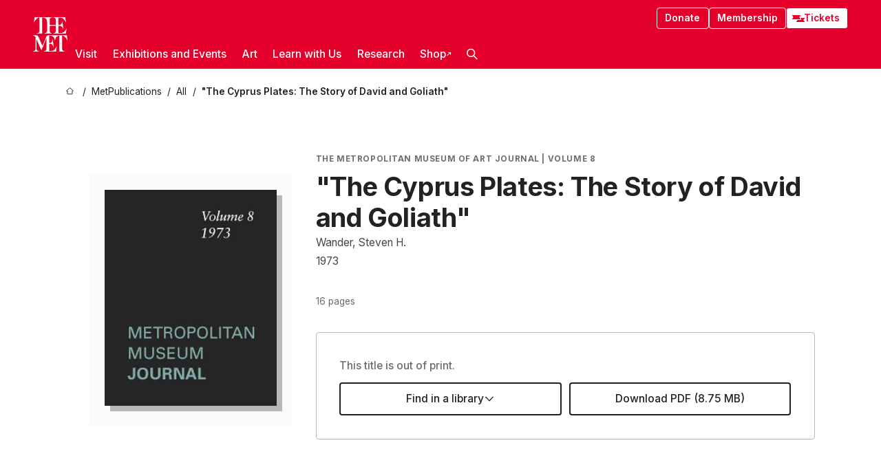

--- FILE ---
content_type: text/html; charset=utf-8
request_url: https://www.metmuseum.org/met-publications/the-cyprus-plates-the-story-of-david-and-goliath-the-metropolitan-museum-journal-v-8-1973
body_size: 29340
content:
<!DOCTYPE html><html lang="en" class="
				__variable_e798ec
				__variable_bfed6e
				__variable_968aec
				__variable_b1e441
				__variable_20add0
				__variable_2ad7ef" data-sentry-component="LocaleLayout" data-sentry-source-file="layout.tsx"><head><meta charSet="utf-8"/><meta name="viewport" content="width=device-width, initial-scale=1"/><link rel="preload" href="/_next/static/media/78dbaeca31577a23-s.p.woff2" as="font" crossorigin="" type="font/woff2"/><link rel="preload" href="/_next/static/media/84a4b0cac32cffbe-s.p.woff2" as="font" crossorigin="" type="font/woff2"/><link rel="preload" href="/_next/static/media/c4b700dcb2187787-s.p.woff2" as="font" crossorigin="" type="font/woff2"/><link rel="preload" href="/_next/static/media/e4af272ccee01ff0-s.p.woff2" as="font" crossorigin="" type="font/woff2"/><link rel="preload" as="image" imageSrcSet="https://cdn.sanity.io/images/cctd4ker/production/252ccb7ae09091923b37688ab588807d6719109c-250x314.jpg?w=256&amp;q=75&amp;fit=clip&amp;auto=format 256w, https://cdn.sanity.io/images/cctd4ker/production/252ccb7ae09091923b37688ab588807d6719109c-250x314.jpg?w=384&amp;q=75&amp;fit=clip&amp;auto=format 384w, https://cdn.sanity.io/images/cctd4ker/production/252ccb7ae09091923b37688ab588807d6719109c-250x314.jpg?w=640&amp;q=75&amp;fit=clip&amp;auto=format 640w, https://cdn.sanity.io/images/cctd4ker/production/252ccb7ae09091923b37688ab588807d6719109c-250x314.jpg?w=750&amp;q=75&amp;fit=clip&amp;auto=format 750w, https://cdn.sanity.io/images/cctd4ker/production/252ccb7ae09091923b37688ab588807d6719109c-250x314.jpg?w=828&amp;q=75&amp;fit=clip&amp;auto=format 828w, https://cdn.sanity.io/images/cctd4ker/production/252ccb7ae09091923b37688ab588807d6719109c-250x314.jpg?w=1080&amp;q=75&amp;fit=clip&amp;auto=format 1080w, https://cdn.sanity.io/images/cctd4ker/production/252ccb7ae09091923b37688ab588807d6719109c-250x314.jpg?w=1200&amp;q=75&amp;fit=clip&amp;auto=format 1200w, https://cdn.sanity.io/images/cctd4ker/production/252ccb7ae09091923b37688ab588807d6719109c-250x314.jpg?w=1920&amp;q=75&amp;fit=clip&amp;auto=format 1920w, https://cdn.sanity.io/images/cctd4ker/production/252ccb7ae09091923b37688ab588807d6719109c-250x314.jpg?w=2048&amp;q=75&amp;fit=clip&amp;auto=format 2048w, https://cdn.sanity.io/images/cctd4ker/production/252ccb7ae09091923b37688ab588807d6719109c-250x314.jpg?w=3840&amp;q=75&amp;fit=clip&amp;auto=format 3840w" imageSizes="(max-width: 960px) 85vw, 30vw"/><link rel="stylesheet" href="/_next/static/css/0b9f38a70bdddf23.css" data-precedence="next"/><link rel="stylesheet" href="/_next/static/css/7fd550e1e6b57b10.css" data-precedence="next"/><link rel="stylesheet" href="/_next/static/css/36d7a2405d6a2a7a.css" data-precedence="next"/><link rel="stylesheet" href="/_next/static/css/48ccd572681770ef.css" data-precedence="next"/><link rel="stylesheet" href="/_next/static/css/7d1007023b7756a1.css" data-precedence="next"/><link rel="stylesheet" href="/_next/static/css/5ef4417e8033aecb.css" data-precedence="next"/><link rel="stylesheet" href="/_next/static/css/523717234afce259.css" data-precedence="next"/><link rel="stylesheet" href="/_next/static/css/9c7fa0b0c3e24e16.css" data-precedence="next"/><link rel="stylesheet" href="/_next/static/css/edec8de73eaa5209.css" data-precedence="next"/><link rel="stylesheet" href="/_next/static/css/48221cf303c9b543.css" data-precedence="next"/><link rel="stylesheet" href="/_next/static/css/1b7ac11f576f87f1.css" data-precedence="next"/><link rel="preload" as="script" fetchPriority="low" href="/_next/static/chunks/webpack-6a153fc7c2ea45cc.js"/><script src="/_next/static/chunks/3c207711-b18fb694c51ab862.js" async=""></script><script src="/_next/static/chunks/6916-9b27dfdd79a480e7.js" async=""></script><script src="/_next/static/chunks/main-app-a6eacfb26b5eda26.js" async=""></script><script src="/_next/static/chunks/5520-f559b9204dddf9aa.js" async=""></script><script src="/_next/static/chunks/3096-aeacdd9aa0f18702.js" async=""></script><script src="/_next/static/chunks/5011-40e4e20f61fb33e9.js" async=""></script><script src="/_next/static/chunks/7705-e02db262df13926d.js" async=""></script><script src="/_next/static/chunks/app/%5Blocale%5D/(navigation)/layout-8931e88291ef28bd.js" async=""></script><script src="/_next/static/chunks/app/%5Blocale%5D/(navigation)/error-98b49a3a0775953b.js" async=""></script><script src="/_next/static/chunks/5557-3fa0d7504b11bac2.js" async=""></script><script src="/_next/static/chunks/6386-6f01ad75a0adad26.js" async=""></script><script src="/_next/static/chunks/1545-4c211248457bce57.js" async=""></script><script src="/_next/static/chunks/7391-05d94d83913e9a8c.js" async=""></script><script src="/_next/static/chunks/5866-5dc60a299bd25ef5.js" async=""></script><script src="/_next/static/chunks/945-a228ca5a3fc96787.js" async=""></script><script src="/_next/static/chunks/63-b6103ad915446b47.js" async=""></script><script src="/_next/static/chunks/5139-d542ede6e2d882a7.js" async=""></script><script src="/_next/static/chunks/5248-342c02892b3cc4c5.js" async=""></script><script src="/_next/static/chunks/5393-77dd7105e1ab51bf.js" async=""></script><script src="/_next/static/chunks/1962-9ec4817f55a6e1cb.js" async=""></script><script src="/_next/static/chunks/4939-8a17aa3351287946.js" async=""></script><script src="/_next/static/chunks/app/%5Blocale%5D/(navigation)/met-publications/%5Bslug%5D/page-f598846261be8c26.js" async=""></script><script src="/_next/static/chunks/app/global-error-8a16f75bb478133f.js" async=""></script><script src="/_next/static/chunks/2585-7ced8e86aa8cd3de.js" async=""></script><script src="/_next/static/chunks/8321-ae52e8920011a0c3.js" async=""></script><script src="/_next/static/chunks/9416-1cf08484d0621370.js" async=""></script><script src="/_next/static/chunks/7156-04242f15facf7608.js" async=""></script><script src="/_next/static/chunks/app/%5Blocale%5D/(navigation)/met-publications/page-836f94bba625cce7.js" async=""></script><script src="/_next/static/chunks/app/%5Blocale%5D/layout-f0b6feb07c14f140.js" async=""></script><script src="/_next/static/chunks/app/%5Blocale%5D/error-713d544c9230988f.js" async=""></script><meta name="next-size-adjust" content=""/><title>&quot;The Cyprus Plates: The Story of David and Goliath&quot; - The Metropolitan Museum of Art</title><meta name="description" content="The Met presents over 5,000 years of art from around the world for everyone to experience and enjoy."/><link rel="manifest" href="/manifest.webmanifest"/><meta property="og:title" content="&quot;The Cyprus Plates: The Story of David and Goliath&quot; - The Metropolitan Museum of Art"/><meta property="og:description" content="The Met presents over 5,000 years of art from around the world for everyone to experience and enjoy."/><meta property="og:image" content="https://cdn.sanity.io/images/cctd4ker/production/252ccb7ae09091923b37688ab588807d6719109c-250x314.jpg?w=600&amp;q=75&amp;auto=format"/><meta property="og:image:alt" content="The Metropolitan Museum Journal, v. 8 (1973)"/><meta name="twitter:card" content="summary_large_image"/><meta name="twitter:title" content="&quot;The Cyprus Plates: The Story of David and Goliath&quot; - The Metropolitan Museum of Art"/><meta name="twitter:description" content="The Met presents over 5,000 years of art from around the world for everyone to experience and enjoy."/><meta name="twitter:image" content="https://cdn.sanity.io/images/cctd4ker/production/252ccb7ae09091923b37688ab588807d6719109c-250x314.jpg?w=600&amp;q=75&amp;auto=format"/><meta name="twitter:image:alt" content="The Metropolitan Museum Journal, v. 8 (1973)"/><link rel="icon" href="/icon?444dbfbfa010ce64" type="image/png" sizes="256x256"/><link rel="apple-touch-icon" href="/apple-icon?caf747e317587ad6" type="image/png"/><script src="/_next/static/chunks/polyfills-42372ed130431b0a.js" noModule=""></script></head><body><div hidden=""><!--$--><!--/$--></div><button class="skip-to-main-content_skipToMainContent__tnLhe button secondary" id="skip-to-main-content-button" data-sentry-component="SkipToMainContent" data-sentry-source-file="index.jsx">Skip to main content</button><header class="global-navigation_header__IRRw8" data-lock-page="false"><div class="global-navigation_headerWrapper__HdeNn"><a title="Homepage" class="global-navigation_logoLink__XBBeM" data-sentry-element="Link" data-sentry-source-file="index.tsx" href="/"><svg xmlns="http://www.w3.org/2000/svg" width="1em" height="1em" viewBox="0 0 40 40" data-sentry-element="MetLogo" data-sentry-source-file="index.tsx"><path fill="currentColor" d="M39.74 27.009a11.6 11.6 0 0 0-.88-1.861 10 10 0 0 0-1.33-1.824 7.6 7.6 0 0 0-1.72-1.387 4 4 0 0 0-2.04-.55v15.4A3 3 0 0 0 34 38a2.65 2.65 0 0 0 .64.883 2.8 2.8 0 0 0 .95.55 3.5 3.5 0 0 0 1.17.19V40h-6.13V21.577a4.9 4.9 0 0 0-2.08.4 4.2 4.2 0 0 0-1.47 1.111 5.3 5.3 0 0 0-.94 1.709 11.5 11.5 0 0 0-.54 2.213h-.26a11.5 11.5 0 0 0-.54-2.194 5.5 5.5 0 0 0-.97-1.718 4.3 4.3 0 0 0-1.54-1.121 5.6 5.6 0 0 0-2.21-.4h-1.36V30h1.24a4 4 0 0 0 .57-.133 2.83 2.83 0 0 0 1.22-.788 3.2 3.2 0 0 0 .68-1.339 7.6 7.6 0 0 0 .21-1.909h.29L24 34.947h-.29a5.83 5.83 0 0 0-1.62-3.228A3.8 3.8 0 0 0 20.84 31h-2.12v8.43h2.19a5.15 5.15 0 0 0 2.17-.456 6.5 6.5 0 0 0 1.79-1.216 8 8 0 0 0 1.39-1.737 10.2 10.2 0 0 0 .96-2.023h.26l-.77 6H12.57v-.38a3.5 3.5 0 0 0 1.17-.19 2.8 2.8 0 0 0 .95-.55 2.5 2.5 0 0 0 .63-.893 2.1 2.1 0 0 0 .18-.987V24.5L10 38h-.5L4 25.593V36.5a4.7 4.7 0 0 0 .37 1.487 2.6 2.6 0 0 0 .64.893 2.7 2.7 0 0 0 .95.55 3.5 3.5 0 0 0 1.16.19V40H0v-.38a3.6 3.6 0 0 0 1.17-.19 2.7 2.7 0 0 0 .94-.55 2.5 2.5 0 0 0 .64-.893 3.05 3.05 0 0 0 .23-1.2V23.362A3.1 3.1 0 0 0 0 21.387v-.379h3.07a4.6 4.6 0 0 1 1.94.37 2.69 2.69 0 0 1 1.28 1.472L11 33.5l4.5-11a2.05 2.05 0 0 1 1.17-1.113 4 4 0 0 1 1.7-.379h20.94l.69 6h-.26Zm-15.93-8.017v-.38a2.17 2.17 0 0 0 2.49-2.525V10h-6.82v6.087a2.17 2.17 0 0 0 2.49 2.525v.38h-8.63v-.38a3.5 3.5 0 0 0 1.17-.189 2.8 2.8 0 0 0 .95-.551 2.6 2.6 0 0 0 .64-.892 3.05 3.05 0 0 0 .23-1.2V5.7a6.8 6.8 0 0 0-.41-2.5 4.04 4.04 0 0 0-1.15-1.644 4.6 4.6 0 0 0-1.8-.9 9.2 9.2 0 0 0-2.34-.275v18.612H4.49v-.38a3.5 3.5 0 0 0 1.17-.189 2.8 2.8 0 0 0 .95-.551 2.6 2.6 0 0 0 .64-.883 3 3 0 0 0 .23-1.206V.384a3.94 3.94 0 0 0-1.98.56 8.3 8.3 0 0 0-1.82 1.4 12 12 0 0 0-1.47 1.814 8.7 8.7 0 0 0-.94 1.851h-.26l.77-6h20.19v.38a2.217 2.217 0 0 0-2.49 2.526V9h6.82V2.906A2.22 2.22 0 0 0 23.81.38V0h13.67l.77 6h-.26a10.3 10.3 0 0 0-.96-2.022 8 8 0 0 0-1.39-1.738 6.4 6.4 0 0 0-1.8-1.215 5.15 5.15 0 0 0-2.17-.456h-2.21V9h1.32a3.84 3.84 0 0 0 1.98-.861 4.34 4.34 0 0 0 1.03-3.315h.29l1.18 9.117h-.29a5.9 5.9 0 0 0-.72-1.89A4.64 4.64 0 0 0 31.64 10h-2.18v8.423h2.95a5.15 5.15 0 0 0 2.17-.456 6.7 6.7 0 0 0 1.8-1.216 8.3 8.3 0 0 0 1.39-1.737 11.5 11.5 0 0 0 .96-2.023h.26l-.78 6h-14.4Z"></path></svg></a><div class="global-navigation_smallControls__VohT6"><a class="global-navigation_navButton__BU8Aa global-navigation_ticketLink__9VeAY" data-sentry-element="Link" data-sentry-component="TicketLink" data-sentry-source-file="index.tsx" href="https://engage.metmuseum.org/admission/?promocode=59559"><div class="global-navigation_tickets__H0byM"><svg xmlns="http://www.w3.org/2000/svg" width="1em" height="1em" fill="none" viewBox="0 0 14 8" class="global-navigation_ticket__qAYYN global-navigation_ticket1__P_Vov" data-sentry-element="TicketIcon" data-sentry-source-file="index.tsx"><mask id="ticket2_svg__a" width="15" height="9" x="-0.5" y="-0.5" fill="#000" maskUnits="userSpaceOnUse"><path fill="#fff" d="M-.5-.5h15v9h-15z"></path><path d="M13.5 2.5a1.5 1.5 0 0 0 0 3v2H.5v-2a1.5 1.5 0 1 0 0-3v-2h13z"></path></mask><path fill="currentColor" d="M13.5 2.5a1.5 1.5 0 0 0 0 3v2H.5v-2a1.5 1.5 0 1 0 0-3v-2h13z"></path><path fill="#fff" d="M13.5 2.5V3h.5v-.5zm0 3h.5V5h-.5zm0 2V8h.5v-.5zm-13 0H0V8h.5zm0-2V5H0v.5zm0-3H0V3h.5zm0-2V0H0v.5zm13 0h.5V0h-.5zm0 2V2a2 2 0 0 0-2 2h1a1 1 0 0 1 1-1zM12 4h-.5a2 2 0 0 0 2 2V5a1 1 0 0 1-1-1zm1.5 1.5H13v2h1v-2zm0 2V7H.5v1h13zm-13 0H1v-2H0v2zm0-2V6a2 2 0 0 0 2-2h-1a1 1 0 0 1-1 1zM2 4h.5a2 2 0 0 0-2-2v1a1 1 0 0 1 1 1zM.5 2.5H1v-2H0v2zm0-2V1h13V0H.5zm13 0H13v2h1v-2z" mask="url(#ticket2_svg__a)"></path></svg><svg xmlns="http://www.w3.org/2000/svg" width="1em" height="1em" fill="none" viewBox="0 0 14 8" class="global-navigation_ticket__qAYYN global-navigation_ticket2__IS2iJ" data-sentry-element="TicketIcon" data-sentry-source-file="index.tsx"><mask id="ticket2_svg__a" width="15" height="9" x="-0.5" y="-0.5" fill="#000" maskUnits="userSpaceOnUse"><path fill="#fff" d="M-.5-.5h15v9h-15z"></path><path d="M13.5 2.5a1.5 1.5 0 0 0 0 3v2H.5v-2a1.5 1.5 0 1 0 0-3v-2h13z"></path></mask><path fill="currentColor" d="M13.5 2.5a1.5 1.5 0 0 0 0 3v2H.5v-2a1.5 1.5 0 1 0 0-3v-2h13z"></path><path fill="#fff" d="M13.5 2.5V3h.5v-.5zm0 3h.5V5h-.5zm0 2V8h.5v-.5zm-13 0H0V8h.5zm0-2V5H0v.5zm0-3H0V3h.5zm0-2V0H0v.5zm13 0h.5V0h-.5zm0 2V2a2 2 0 0 0-2 2h1a1 1 0 0 1 1-1zM12 4h-.5a2 2 0 0 0 2 2V5a1 1 0 0 1-1-1zm1.5 1.5H13v2h1v-2zm0 2V7H.5v1h13zm-13 0H1v-2H0v2zm0-2V6a2 2 0 0 0 2-2h-1a1 1 0 0 1-1 1zM2 4h.5a2 2 0 0 0-2-2v1a1 1 0 0 1 1 1zM.5 2.5H1v-2H0v2zm0-2V1h13V0H.5zm13 0H13v2h1v-2z" mask="url(#ticket2_svg__a)"></path></svg></div>Tickets</a><button title="Search Button" role="button"><svg xmlns="http://www.w3.org/2000/svg" width="1em" height="1em" viewBox="0 0 16 16" class="global-navigation_icon__c_VgD" style="transform:rotate(270deg)" data-sentry-element="SearchIcon" data-sentry-source-file="index.tsx"><path fill="currentColor" d="M9.8 12.393a6.14 6.14 0 0 1-3.78-1.319L1.09 16 0 14.905l4.93-4.928a6.1 6.1 0 0 1-1.32-3.781 6.2 6.2 0 1 1 6.19 6.197m0-10.844a4.648 4.648 0 1 0 4.65 4.648A4.646 4.646 0 0 0 9.8 1.549"></path></svg></button><button role="button" title="Toggle Menu"><svg xmlns="http://www.w3.org/2000/svg" width="1em" height="1em" viewBox="0 0 20 20" class="global-navigation_icon__c_VgD global-navigation_navIcon__ddrLp"><path fill="currentColor" d="M0 20v-2h20v2zM0 9h20v2H0zm0-9h20v2H0z"></path></svg></button></div></div><div class="global-navigation_links__vbg_A "><div class="global-navigation_topLinks__E7EOx"><a class="global-navigation_navButton__BU8Aa" data-sentry-element="Link" data-sentry-source-file="index.tsx" href="https://engage.metmuseum.org/donate?promocode=60313">Donate</a><a class="global-navigation_navButton__BU8Aa" data-sentry-element="Link" data-sentry-component="MembershipLink" data-sentry-source-file="index.tsx" href="https://engage.metmuseum.org/members/membership/?promocode=60317">Membership</a><a class="global-navigation_navButton__BU8Aa global-navigation_ticketLink__9VeAY" data-sentry-element="Link" data-sentry-component="TicketLink" data-sentry-source-file="index.tsx" href="https://engage.metmuseum.org/admission/?promocode=59559"><div class="global-navigation_tickets__H0byM"><svg xmlns="http://www.w3.org/2000/svg" width="1em" height="1em" fill="none" viewBox="0 0 14 8" class="global-navigation_ticket__qAYYN global-navigation_ticket1__P_Vov" data-sentry-element="TicketIcon" data-sentry-source-file="index.tsx"><mask id="ticket2_svg__a" width="15" height="9" x="-0.5" y="-0.5" fill="#000" maskUnits="userSpaceOnUse"><path fill="#fff" d="M-.5-.5h15v9h-15z"></path><path d="M13.5 2.5a1.5 1.5 0 0 0 0 3v2H.5v-2a1.5 1.5 0 1 0 0-3v-2h13z"></path></mask><path fill="currentColor" d="M13.5 2.5a1.5 1.5 0 0 0 0 3v2H.5v-2a1.5 1.5 0 1 0 0-3v-2h13z"></path><path fill="#fff" d="M13.5 2.5V3h.5v-.5zm0 3h.5V5h-.5zm0 2V8h.5v-.5zm-13 0H0V8h.5zm0-2V5H0v.5zm0-3H0V3h.5zm0-2V0H0v.5zm13 0h.5V0h-.5zm0 2V2a2 2 0 0 0-2 2h1a1 1 0 0 1 1-1zM12 4h-.5a2 2 0 0 0 2 2V5a1 1 0 0 1-1-1zm1.5 1.5H13v2h1v-2zm0 2V7H.5v1h13zm-13 0H1v-2H0v2zm0-2V6a2 2 0 0 0 2-2h-1a1 1 0 0 1-1 1zM2 4h.5a2 2 0 0 0-2-2v1a1 1 0 0 1 1 1zM.5 2.5H1v-2H0v2zm0-2V1h13V0H.5zm13 0H13v2h1v-2z" mask="url(#ticket2_svg__a)"></path></svg><svg xmlns="http://www.w3.org/2000/svg" width="1em" height="1em" fill="none" viewBox="0 0 14 8" class="global-navigation_ticket__qAYYN global-navigation_ticket2__IS2iJ" data-sentry-element="TicketIcon" data-sentry-source-file="index.tsx"><mask id="ticket2_svg__a" width="15" height="9" x="-0.5" y="-0.5" fill="#000" maskUnits="userSpaceOnUse"><path fill="#fff" d="M-.5-.5h15v9h-15z"></path><path d="M13.5 2.5a1.5 1.5 0 0 0 0 3v2H.5v-2a1.5 1.5 0 1 0 0-3v-2h13z"></path></mask><path fill="currentColor" d="M13.5 2.5a1.5 1.5 0 0 0 0 3v2H.5v-2a1.5 1.5 0 1 0 0-3v-2h13z"></path><path fill="#fff" d="M13.5 2.5V3h.5v-.5zm0 3h.5V5h-.5zm0 2V8h.5v-.5zm-13 0H0V8h.5zm0-2V5H0v.5zm0-3H0V3h.5zm0-2V0H0v.5zm13 0h.5V0h-.5zm0 2V2a2 2 0 0 0-2 2h1a1 1 0 0 1 1-1zM12 4h-.5a2 2 0 0 0 2 2V5a1 1 0 0 1-1-1zm1.5 1.5H13v2h1v-2zm0 2V7H.5v1h13zm-13 0H1v-2H0v2zm0-2V6a2 2 0 0 0 2-2h-1a1 1 0 0 1-1 1zM2 4h.5a2 2 0 0 0-2-2v1a1 1 0 0 1 1 1zM.5 2.5H1v-2H0v2zm0-2V1h13V0H.5zm13 0H13v2h1v-2z" mask="url(#ticket2_svg__a)"></path></svg></div>Tickets</a></div><nav class="global-navigation_navLinks__fTjsN"><ul class="global-navigation_topLevelLinks__dM0fN"><li class="nav-item_navItem__tZNvf " data-nav-item="true" data-open="false"><button class="nav-item_innerText__pWlnO" data-nav-id="Visit">Visit<span class="nav-item_icon__evAIq"><svg xmlns="http://www.w3.org/2000/svg" width="1em" height="1em" fill="none" viewBox="0 0 48 48"><path fill="currentColor" d="m39.23 13.132 2.913 2.802-18.011 18.923-18-18.92 2.866-2.77 15.134 16.162z"></path></svg></span></button></li><li class="nav-item_navItem__tZNvf " data-nav-item="true" data-open="false"><button class="nav-item_innerText__pWlnO" data-nav-id="Exhibitions and Events">Exhibitions and Events<span class="nav-item_icon__evAIq"><svg xmlns="http://www.w3.org/2000/svg" width="1em" height="1em" fill="none" viewBox="0 0 48 48"><path fill="currentColor" d="m39.23 13.132 2.913 2.802-18.011 18.923-18-18.92 2.866-2.77 15.134 16.162z"></path></svg></span></button></li><li class="nav-item_navItem__tZNvf " data-nav-item="true" data-open="false"><button class="nav-item_innerText__pWlnO" data-nav-id="Art">Art<span class="nav-item_icon__evAIq"><svg xmlns="http://www.w3.org/2000/svg" width="1em" height="1em" fill="none" viewBox="0 0 48 48"><path fill="currentColor" d="m39.23 13.132 2.913 2.802-18.011 18.923-18-18.92 2.866-2.77 15.134 16.162z"></path></svg></span></button></li><li class="nav-item_navItem__tZNvf " data-nav-item="true" data-open="false"><button class="nav-item_innerText__pWlnO" data-nav-id="Learn with Us">Learn with Us<span class="nav-item_icon__evAIq"><svg xmlns="http://www.w3.org/2000/svg" width="1em" height="1em" fill="none" viewBox="0 0 48 48"><path fill="currentColor" d="m39.23 13.132 2.913 2.802-18.011 18.923-18-18.92 2.866-2.77 15.134 16.162z"></path></svg></span></button></li><li class="nav-item_navItem__tZNvf " data-nav-item="true" data-open="false"><button class="nav-item_innerText__pWlnO" data-nav-id="Research">Research<span class="nav-item_icon__evAIq"><svg xmlns="http://www.w3.org/2000/svg" width="1em" height="1em" fill="none" viewBox="0 0 48 48"><path fill="currentColor" d="m39.23 13.132 2.913 2.802-18.011 18.923-18-18.92 2.866-2.77 15.134 16.162z"></path></svg></span></button></li><li class="nav-item_navItem__tZNvf undefined"><a target="_blank" rel="noopener noreferrer" class="nav-item_innerText__pWlnO" data-nav-id="Shop" href="https://store.metmuseum.org/?utm_source=mainmuseum&amp;utm_medium=metmuseum.org&amp;utm_campaign=topnav-static">Shop<svg xmlns="http://www.w3.org/2000/svg" width="1em" height="1em" fill="none" viewBox="0 0 48 48" class="nav-item_externalIcon__JI1JB"><path fill="currentColor" fill-rule="evenodd" d="M41.993 9.717v20.96h-5.287V15.661L9.744 41.5 6 37.912l26.962-25.838H17.293V7h24.7c.01 0 .007.958.003 1.761l-.002.603a2.4 2.4 0 0 1 0 .353" clip-rule="evenodd"></path></svg></a></li><li class="global-navigation_searchItem__hFDIS" data-sentry-component="SearchItem" data-sentry-source-file="index.tsx"><button class="global-navigation_searchButton__nC3QK" role="button" title="Open the search box"><svg xmlns="http://www.w3.org/2000/svg" width="1em" height="1em" viewBox="0 0 16 16" class="icon" style="transform:rotate(270deg)" data-sentry-element="SearchIcon" data-sentry-source-file="index.tsx"><path fill="currentColor" d="M9.8 12.393a6.14 6.14 0 0 1-3.78-1.319L1.09 16 0 14.905l4.93-4.928a6.1 6.1 0 0 1-1.32-3.781 6.2 6.2 0 1 1 6.19 6.197m0-10.844a4.648 4.648 0 1 0 4.65 4.648A4.646 4.646 0 0 0 9.8 1.549"></path></svg></button></li></ul><div class="global-navigation_mobileOnly__QK25I"><a class="global-navigation_navButton__BU8Aa global-navigation_ticketLink__9VeAY" data-sentry-element="Link" data-sentry-component="TicketLink" data-sentry-source-file="index.tsx" href="https://engage.metmuseum.org/admission/?promocode=59559"><div class="global-navigation_tickets__H0byM"><svg xmlns="http://www.w3.org/2000/svg" width="1em" height="1em" fill="none" viewBox="0 0 14 8" class="global-navigation_ticket__qAYYN global-navigation_ticket1__P_Vov" data-sentry-element="TicketIcon" data-sentry-source-file="index.tsx"><mask id="ticket2_svg__a" width="15" height="9" x="-0.5" y="-0.5" fill="#000" maskUnits="userSpaceOnUse"><path fill="#fff" d="M-.5-.5h15v9h-15z"></path><path d="M13.5 2.5a1.5 1.5 0 0 0 0 3v2H.5v-2a1.5 1.5 0 1 0 0-3v-2h13z"></path></mask><path fill="currentColor" d="M13.5 2.5a1.5 1.5 0 0 0 0 3v2H.5v-2a1.5 1.5 0 1 0 0-3v-2h13z"></path><path fill="#fff" d="M13.5 2.5V3h.5v-.5zm0 3h.5V5h-.5zm0 2V8h.5v-.5zm-13 0H0V8h.5zm0-2V5H0v.5zm0-3H0V3h.5zm0-2V0H0v.5zm13 0h.5V0h-.5zm0 2V2a2 2 0 0 0-2 2h1a1 1 0 0 1 1-1zM12 4h-.5a2 2 0 0 0 2 2V5a1 1 0 0 1-1-1zm1.5 1.5H13v2h1v-2zm0 2V7H.5v1h13zm-13 0H1v-2H0v2zm0-2V6a2 2 0 0 0 2-2h-1a1 1 0 0 1-1 1zM2 4h.5a2 2 0 0 0-2-2v1a1 1 0 0 1 1 1zM.5 2.5H1v-2H0v2zm0-2V1h13V0H.5zm13 0H13v2h1v-2z" mask="url(#ticket2_svg__a)"></path></svg><svg xmlns="http://www.w3.org/2000/svg" width="1em" height="1em" fill="none" viewBox="0 0 14 8" class="global-navigation_ticket__qAYYN global-navigation_ticket2__IS2iJ" data-sentry-element="TicketIcon" data-sentry-source-file="index.tsx"><mask id="ticket2_svg__a" width="15" height="9" x="-0.5" y="-0.5" fill="#000" maskUnits="userSpaceOnUse"><path fill="#fff" d="M-.5-.5h15v9h-15z"></path><path d="M13.5 2.5a1.5 1.5 0 0 0 0 3v2H.5v-2a1.5 1.5 0 1 0 0-3v-2h13z"></path></mask><path fill="currentColor" d="M13.5 2.5a1.5 1.5 0 0 0 0 3v2H.5v-2a1.5 1.5 0 1 0 0-3v-2h13z"></path><path fill="#fff" d="M13.5 2.5V3h.5v-.5zm0 3h.5V5h-.5zm0 2V8h.5v-.5zm-13 0H0V8h.5zm0-2V5H0v.5zm0-3H0V3h.5zm0-2V0H0v.5zm13 0h.5V0h-.5zm0 2V2a2 2 0 0 0-2 2h1a1 1 0 0 1 1-1zM12 4h-.5a2 2 0 0 0 2 2V5a1 1 0 0 1-1-1zm1.5 1.5H13v2h1v-2zm0 2V7H.5v1h13zm-13 0H1v-2H0v2zm0-2V6a2 2 0 0 0 2-2h-1a1 1 0 0 1-1 1zM2 4h.5a2 2 0 0 0-2-2v1a1 1 0 0 1 1 1zM.5 2.5H1v-2H0v2zm0-2V1h13V0H.5zm13 0H13v2h1v-2z" mask="url(#ticket2_svg__a)"></path></svg></div>Tickets</a><a class="global-navigation_navButton__BU8Aa" data-sentry-element="Link" data-sentry-component="MembershipLink" data-sentry-source-file="index.tsx" href="https://engage.metmuseum.org/members/membership/?promocode=60317">Membership</a></div></nav></div></header><main data-sentry-component="PublicationDetailPage" data-sentry-source-file="page.tsx"><nav class="breadcrumbs_breadcrumbs__p9HFN" aria-label="breadcrumbs" data-sentry-component="Breadcrumbs" data-sentry-source-file="index.tsx"><span class="breadcrumbs_linkWrapper__xepu_"><a aria-label="home" class="breadcrumbs_link__AxWe_" data-sentry-element="Link" data-sentry-source-file="index.tsx" href="/"><svg xmlns="http://www.w3.org/2000/svg" width="1em" height="1em" fill="none" viewBox="0 0 12 12" class="breadcrumbs_svg__HHQCV" data-sentry-element="HomeIcon" data-sentry-source-file="index.tsx"><path stroke="currentColor" d="M6.154.89a.235.235 0 0 0-.307 0L.754 5.25c-.173.147-.071.435.153.435h1.256v4.68c0 .136.107.246.24.246h7.194c.133 0 .24-.11.24-.246v-4.68h1.256c.224 0 .326-.288.154-.435z"></path></svg></a></span><span class="breadcrumbs_linkWrapper__xepu_"><a title="MetPublications" aria-label="MetPublications" class="breadcrumbs_link__AxWe_" href="/met-publications"><span data-sentry-element="Markdown" data-sentry-component="MarkdownParser" data-sentry-source-file="index.jsx">MetPublications</span></a></span><span class="breadcrumbs_linkWrapper__xepu_"><a title="All" aria-label="All" class="breadcrumbs_link__AxWe_" href="/met-publications/all"><span data-sentry-element="Markdown" data-sentry-component="MarkdownParser" data-sentry-source-file="index.jsx">All</span></a></span><span class="breadcrumbs_lastItem__awDMN"><span class="breadcrumbs_truncatedSegment__Z3us6" title="&quot;The Cyprus Plates: The Story of David and Goliath&quot;"><span data-sentry-element="Markdown" data-sentry-component="MarkdownParser" data-sentry-source-file="index.jsx">&quot;The Cyprus Plates: The Story of David and Goliath&quot;</span></span></span></nav><section class="page-section_clampedWidthWrapper__kBLdL" data-sentry-element="PageSection" data-sentry-component="PageSection" data-sentry-source-file="index.tsx"><div class="publication-details-box_box__dRKHI"><div class="publication-details-box_imageWrapper__B32n6"><div class="publication-details-box_imageBox__z_LSG"><img alt="The Metropolitan Museum Journal, v. 8 (1973)" data-loading="true" data-sentry-element="Image" data-sentry-component="SanityImage" data-sentry-source-file="index.tsx" width="250" height="314" decoding="async" data-nimg="1" class="
				sanity-image_img__cWxRo
				sanity-image_default__50JPT
				publication-details-box_image__RhW7c
			" style="color:transparent;--img-bg-color:#0a1a19;--img-color:#fff" sizes="(max-width: 960px) 85vw, 30vw" srcSet="https://cdn.sanity.io/images/cctd4ker/production/252ccb7ae09091923b37688ab588807d6719109c-250x314.jpg?w=256&amp;q=75&amp;fit=clip&amp;auto=format 256w, https://cdn.sanity.io/images/cctd4ker/production/252ccb7ae09091923b37688ab588807d6719109c-250x314.jpg?w=384&amp;q=75&amp;fit=clip&amp;auto=format 384w, https://cdn.sanity.io/images/cctd4ker/production/252ccb7ae09091923b37688ab588807d6719109c-250x314.jpg?w=640&amp;q=75&amp;fit=clip&amp;auto=format 640w, https://cdn.sanity.io/images/cctd4ker/production/252ccb7ae09091923b37688ab588807d6719109c-250x314.jpg?w=750&amp;q=75&amp;fit=clip&amp;auto=format 750w, https://cdn.sanity.io/images/cctd4ker/production/252ccb7ae09091923b37688ab588807d6719109c-250x314.jpg?w=828&amp;q=75&amp;fit=clip&amp;auto=format 828w, https://cdn.sanity.io/images/cctd4ker/production/252ccb7ae09091923b37688ab588807d6719109c-250x314.jpg?w=1080&amp;q=75&amp;fit=clip&amp;auto=format 1080w, https://cdn.sanity.io/images/cctd4ker/production/252ccb7ae09091923b37688ab588807d6719109c-250x314.jpg?w=1200&amp;q=75&amp;fit=clip&amp;auto=format 1200w, https://cdn.sanity.io/images/cctd4ker/production/252ccb7ae09091923b37688ab588807d6719109c-250x314.jpg?w=1920&amp;q=75&amp;fit=clip&amp;auto=format 1920w, https://cdn.sanity.io/images/cctd4ker/production/252ccb7ae09091923b37688ab588807d6719109c-250x314.jpg?w=2048&amp;q=75&amp;fit=clip&amp;auto=format 2048w, https://cdn.sanity.io/images/cctd4ker/production/252ccb7ae09091923b37688ab588807d6719109c-250x314.jpg?w=3840&amp;q=75&amp;fit=clip&amp;auto=format 3840w" src="https://cdn.sanity.io/images/cctd4ker/production/252ccb7ae09091923b37688ab588807d6719109c-250x314.jpg?w=3840&amp;q=75&amp;fit=clip&amp;auto=format"/></div></div><div class="publication-details-box_publicationText__CwWiF"><div class="publication-details-box_eyebrow__ze08r">THE METROPOLITAN MUSEUM OF ART JOURNAL<!-- --> | VOLUME 8</div><h1 style="margin:0"><span data-sentry-element="Markdown" data-sentry-component="MarkdownParser" data-sentry-source-file="index.jsx">&quot;The Cyprus Plates: The Story of David and Goliath&quot;</span></h1><div class="publication-details-box_authorText__WeZg9">Wander, Steven H.</div><div class="publication-details-box_authorText__WeZg9">1973</div><div class="publication-details-box_additionalDetails__tJaHx"><div>16<!-- --> pages</div></div><div class="library-and-store-links_container__uZIAB" data-sentry-component="LibraryAndStoreLinks" data-sentry-source-file="index.tsx"><div class="library-and-store-links_printStatusMessage__wCYGV">This title is out of print.</div><div style="--grid-gap:var(--spacing-micro);--grid-columns:2" class="grid_gridByColumnCount__TeDpp grid_grid__Z8NYn " data-sentry-element="Element" data-sentry-source-file="index.tsx" data-sentry-component="GridContainer"><div class="dropdown-navigation_container__umkPG" data-sentry-component="DropdownNavigation" data-sentry-source-file="index.tsx"><button class="dropdown-navigation_button__Wy6bS secondary" data-sentry-element="Button" data-sentry-source-file="index.tsx" data-sentry-component="Button">Find in a library<svg xmlns="http://www.w3.org/2000/svg" width="1em" height="1em" fill="none" viewBox="0 0 48 48" class="undefined undefined" data-sentry-element="ChevronDown" data-sentry-source-file="index.tsx"><path fill="currentColor" d="m39.23 13.132 2.913 2.802-18.011 18.923-18-18.92 2.866-2.77 15.134 16.162z"></path></svg></button></div><a class="button secondary" href="https://cdn.sanity.io/files/cctd4ker/production/709028c547fa92c794a9a06450c07bf376dc604f.pdf">Download PDF (<!-- -->8.75 MB<!-- -->)</a></div></div></div></div></section><section class="page-section_wrapper__mFtQK" data-sentry-element="PageSection" data-sentry-source-file="index.tsx" data-sentry-component="PageSection"><div class="tab-drawer_wrapper__Go80z " data-sentry-component="TabDrawers" data-sentry-source-file="index.tsx"><div class="tabs_wrapper__xVpUT" data-sentry-component="Tabs" data-sentry-source-file="index.jsx"><fieldset class="tabs_fieldset__NRtDM"><legend data-sentry-element="Element" data-sentry-source-file="index.tsx" class="screen-reader-only_text__226tQ" data-sentry-component="ScreenReaderOnly">View More Publication Info</legend><div class="tabs_tab__shByP"><input type="radio" id="About the authors-tab-id" class="tabs_input__mwg3g" name="publications-tabs" checked="" value="About the authors"/><label for="About the authors-tab-id" class="tabs_label__YG6gQ tabs_small__4mOy2"><div class="tabs_tabText__tixoU">About the authors</div></label></div></fieldset></div><div class="tab-drawer_bodyWrapper__qg8iy tab-drawer_divider__uAZwv"><div data-sentry-component="ReadMoreWrapper" data-sentry-source-file="index.tsx"><div style="--max-wrapper-height:1750px" class="
					read-more-wrapper_wrapper__qmIh8
					
					read-more-wrapper_hasOverFlow__JrJyo" data-testid="read-more-content"><div style="display:flex;flex-direction:column;flex-wrap:nowrap;gap:var(--spacing-xs)" data-sentry-element="Element" data-sentry-component="FlexContainer" data-sentry-source-file="index.jsx"><div class="person-card_personCard__NbYbq" data-sentry-component="PersonCard" data-sentry-source-file="index.tsx"><div class="person-card_imageWrapper___nkJh"><svg xmlns="http://www.w3.org/2000/svg" width="1em" height="1em" fill="none" viewBox="0 0 118 157" class="person-card_noImage__fMiMk"><path fill="#E3E3E3" fill-rule="evenodd" d="M22 37.5C22 58.21 38.79 75 59.5 75S97 58.21 97 37.5 80.21 0 59.5 0 22 16.79 22 37.5M59 75c-32.585 0-59 36.713-59 82h118c0-45.287-26.415-82-59-82" clip-rule="evenodd"></path></svg></div><div class="person-card_body__EWv0i"><h4 class="person-card_name__zEKc_">Steven H. Wander</h4><div class="person-card_subHeading__jzrxv"></div><div><div data-sentry-component="ReadMoreWrapper" data-sentry-source-file="index.tsx"><div style="--max-wrapper-height:280px" class="
					read-more-wrapper_wrapper__qmIh8
					
					read-more-wrapper_hasOverFlow__JrJyo" data-testid="read-more-content"></div></div></div></div></div></div></div></div></div></div></section><section id="met-art-in-publication" class="page-section_clampedWidthWrapper__kBLdL" data-sentry-component="PageSection" data-sentry-source-file="index.tsx"><div class="component-header_wrapper__kS6_W" data-sentry-component="ComponentHeader" data-sentry-source-file="index.tsx"><div class="component-header_titleAndLinkWrapper__mDA0q"><div><h2 class="component-header_title__n0SA_"><span data-sentry-element="Markdown" data-sentry-component="MarkdownParser" data-sentry-source-file="index.jsx">Met Art in Publication</span></h2></div></div><p class="component-header_description__yxN6Q"></p></div><div data-sentry-component="ObjectsWithViewer" data-sentry-source-file="index.tsx"><section class="object-grid_grid__hKKqs" data-sentry-component="ObjectGrid" data-sentry-source-file="index.tsx"><figure class="collection-object_collectionObject__Bs7VE collection-object" data-accession-number="17.190.397" data-sentry-component="BaseCollectionObject" data-sentry-source-file="index.tsx"><div class="collection-object_imageWrapper__0Pool"><a class="redundant-link_redundantlink__b5TFR" aria-hidden="true" tabindex="-1" data-sentry-element="GTMLink" data-sentry-source-file="index.jsx" data-sentry-component="RedundantLink" href="/art/collection/search/464378"></a><img loading="lazy" class="collection-object_image__snLsj collection-object_gridView__XyXz6" src="https://collectionapi.metmuseum.org/api/collection/v1/iiif/464378/946296/main-image" alt="Plate with the Presentation of David to Saul, Silver, Byzantine"/></div><div class="holding-type-badges_badges__r5YiA holding-type-badges_small___t53B " data-sentry-component="HoldingTypeBadges" data-sentry-source-file="index.tsx"></div><figcaption class="collection-object_caption__lALJ0" data-sentry-element="figcaption" data-sentry-source-file="index.tsx"><div class="collection-object_title__0XG31"><a class="collection-object_link__DaCC0" title="Plate with the Presentation of David to Saul" data-sentry-element="Link" data-sentry-source-file="index.tsx" href="/art/collection/search/464378"><span data-sentry-element="Markdown" data-sentry-component="LegacyOrMarkdownParser" data-sentry-source-file="index.tsx">Plate with the Presentation of David to Saul</span></a></div><div class="collection-object_body__8q6dM"><div class="collection-object_culture__BaSXn">Byzantine</div><div>629–630</div></div></figcaption></figure><figure class="collection-object_collectionObject__Bs7VE collection-object" data-accession-number="17.190.398" data-sentry-component="BaseCollectionObject" data-sentry-source-file="index.tsx"><div class="collection-object_imageWrapper__0Pool"><a class="redundant-link_redundantlink__b5TFR" aria-hidden="true" tabindex="-1" data-sentry-element="GTMLink" data-sentry-source-file="index.jsx" data-sentry-component="RedundantLink" href="/art/collection/search/464379"></a><img loading="lazy" class="collection-object_image__snLsj collection-object_gridView__XyXz6" src="https://collectionapi.metmuseum.org/api/collection/v1/iiif/464379/947856/main-image" alt="Plate with David Anointed by Samuel, Silver, Byzantine"/></div><div class="holding-type-badges_badges__r5YiA holding-type-badges_small___t53B " data-sentry-component="HoldingTypeBadges" data-sentry-source-file="index.tsx"></div><figcaption class="collection-object_caption__lALJ0" data-sentry-element="figcaption" data-sentry-source-file="index.tsx"><div class="collection-object_title__0XG31"><a class="collection-object_link__DaCC0" title="Plate with David Anointed by Samuel" data-sentry-element="Link" data-sentry-source-file="index.tsx" href="/art/collection/search/464379"><span data-sentry-element="Markdown" data-sentry-component="LegacyOrMarkdownParser" data-sentry-source-file="index.tsx">Plate with David Anointed by Samuel</span></a></div><div class="collection-object_body__8q6dM"><div class="collection-object_culture__BaSXn">Byzantine</div><div>629–630</div></div></figcaption></figure><figure class="collection-object_collectionObject__Bs7VE collection-object" data-accession-number="17.190.395" data-sentry-component="BaseCollectionObject" data-sentry-source-file="index.tsx"><div class="collection-object_imageWrapper__0Pool"><a class="redundant-link_redundantlink__b5TFR" aria-hidden="true" tabindex="-1" data-sentry-element="GTMLink" data-sentry-source-file="index.jsx" data-sentry-component="RedundantLink" href="/art/collection/search/464376"></a><img loading="lazy" class="collection-object_image__snLsj collection-object_gridView__XyXz6" src="https://collectionapi.metmuseum.org/api/collection/v1/iiif/464376/947855/main-image" alt="Plate with David&#x27;s Confrontation with Eliab, Silver, Byzantine"/></div><div class="holding-type-badges_badges__r5YiA holding-type-badges_small___t53B " data-sentry-component="HoldingTypeBadges" data-sentry-source-file="index.tsx"></div><figcaption class="collection-object_caption__lALJ0" data-sentry-element="figcaption" data-sentry-source-file="index.tsx"><div class="collection-object_title__0XG31"><a class="collection-object_link__DaCC0" title="Plate with David&#x27;s Confrontation with Eliab" data-sentry-element="Link" data-sentry-source-file="index.tsx" href="/art/collection/search/464376"><span data-sentry-element="Markdown" data-sentry-component="LegacyOrMarkdownParser" data-sentry-source-file="index.tsx">Plate with David&#x27;s Confrontation with Eliab</span></a></div><div class="collection-object_body__8q6dM"><div class="collection-object_culture__BaSXn">Byzantine</div><div>629–630</div></div></figcaption></figure><figure class="collection-object_collectionObject__Bs7VE collection-object" data-accession-number="17.190.396" data-sentry-component="BaseCollectionObject" data-sentry-source-file="index.tsx"><div class="collection-object_imageWrapper__0Pool"><a class="redundant-link_redundantlink__b5TFR" aria-hidden="true" tabindex="-1" data-sentry-element="GTMLink" data-sentry-source-file="index.jsx" data-sentry-component="RedundantLink" href="/art/collection/search/464377"></a><img loading="lazy" class="collection-object_image__snLsj collection-object_gridView__XyXz6" src="https://collectionapi.metmuseum.org/api/collection/v1/iiif/464377/945903/main-image" alt="Plate with the Battle of David and Goliath, Silver, Byzantine"/></div><div class="holding-type-badges_badges__r5YiA holding-type-badges_small___t53B " data-sentry-component="HoldingTypeBadges" data-sentry-source-file="index.tsx"></div><figcaption class="collection-object_caption__lALJ0" data-sentry-element="figcaption" data-sentry-source-file="index.tsx"><div class="collection-object_title__0XG31"><a class="collection-object_link__DaCC0" title="Plate with the Battle of David and Goliath" data-sentry-element="Link" data-sentry-source-file="index.tsx" href="/art/collection/search/464377"><span data-sentry-element="Markdown" data-sentry-component="LegacyOrMarkdownParser" data-sentry-source-file="index.tsx">Plate with the Battle of David and Goliath</span></a></div><div class="collection-object_body__8q6dM"><div class="collection-object_culture__BaSXn">Byzantine</div><div>629–30</div></div></figcaption></figure><figure class="collection-object_collectionObject__Bs7VE collection-object" data-accession-number="17.190.399" data-sentry-component="BaseCollectionObject" data-sentry-source-file="index.tsx"><div class="collection-object_imageWrapper__0Pool"><a class="redundant-link_redundantlink__b5TFR" aria-hidden="true" tabindex="-1" data-sentry-element="GTMLink" data-sentry-source-file="index.jsx" data-sentry-component="RedundantLink" href="/art/collection/search/464380"></a><img loading="lazy" class="collection-object_image__snLsj collection-object_gridView__XyXz6" src="https://collectionapi.metmuseum.org/api/collection/v1/iiif/464380/947859/main-image" alt="Plate with the Arming of David, Silver, Byzantine"/></div><div class="holding-type-badges_badges__r5YiA holding-type-badges_small___t53B " data-sentry-component="HoldingTypeBadges" data-sentry-source-file="index.tsx"></div><figcaption class="collection-object_caption__lALJ0" data-sentry-element="figcaption" data-sentry-source-file="index.tsx"><div class="collection-object_title__0XG31"><a class="collection-object_link__DaCC0" title="Plate with the Arming of David" data-sentry-element="Link" data-sentry-source-file="index.tsx" href="/art/collection/search/464380"><span data-sentry-element="Markdown" data-sentry-component="LegacyOrMarkdownParser" data-sentry-source-file="index.tsx">Plate with the Arming of David</span></a></div><div class="collection-object_body__8q6dM"><div class="collection-object_culture__BaSXn">Byzantine</div><div>629–630</div></div></figcaption></figure><figure class="collection-object_collectionObject__Bs7VE collection-object" data-accession-number="17.190.394" data-sentry-component="BaseCollectionObject" data-sentry-source-file="index.tsx"><div class="collection-object_imageWrapper__0Pool"><a class="redundant-link_redundantlink__b5TFR" aria-hidden="true" tabindex="-1" data-sentry-element="GTMLink" data-sentry-source-file="index.jsx" data-sentry-component="RedundantLink" href="/art/collection/search/464375"></a><img loading="lazy" class="collection-object_image__snLsj collection-object_gridView__XyXz6" src="https://collectionapi.metmuseum.org/api/collection/v1/iiif/464375/947854/main-image" alt="Plate with David Slaying a Lion, Silver, Byzantine"/></div><div class="holding-type-badges_badges__r5YiA holding-type-badges_small___t53B " data-sentry-component="HoldingTypeBadges" data-sentry-source-file="index.tsx"></div><figcaption class="collection-object_caption__lALJ0" data-sentry-element="figcaption" data-sentry-source-file="index.tsx"><div class="collection-object_title__0XG31"><a class="collection-object_link__DaCC0" title="Plate with David Slaying a Lion" data-sentry-element="Link" data-sentry-source-file="index.tsx" href="/art/collection/search/464375"><span data-sentry-element="Markdown" data-sentry-component="LegacyOrMarkdownParser" data-sentry-source-file="index.tsx">Plate with David Slaying a Lion</span></a></div><div class="collection-object_body__8q6dM"><div class="collection-object_culture__BaSXn">Byzantine</div><div>629–630</div></div></figcaption></figure></section></div></section><section id="you-may-also-like" class="page-section_wrapper__mFtQK" data-sentry-element="PageSection" data-sentry-component="PageSection" data-sentry-source-file="index.tsx"><div class="component-header_wrapper__kS6_W component-header_clampedWidth__0VK73" data-sentry-component="ComponentHeader" data-sentry-source-file="index.tsx"><div class="component-header_titleAndLinkWrapper__mDA0q"><div><h2 class="component-header_title__n0SA_"><span data-sentry-element="Markdown" data-sentry-component="MarkdownParser" data-sentry-source-file="index.jsx">You May Also Like</span></h2></div></div><p class="component-header_description__yxN6Q"></p></div><div data-sentry-element="Shelf" data-sentry-source-file="index.tsx" class="shelf_wrapper__ZzHm8" data-sentry-component="Shelf"><div class="shelf_accessibilityMessage__9rNf1"><div>A slider containing <!-- -->5<!-- --> items.<br/>Press the down key to skip to the last item.</div></div><div class="shelf_slider__c2o5b"><div class="publication-card_card__I2Znr" data-sentry-component="PublicationCard" data-sentry-source-file="index.tsx"><div class="image_imageWrapper__NwEcQ" style="--image-height:320px" data-sentry-component="PublicationCardImage" data-sentry-source-file="index.tsx"><img alt="The Metropolitan Museum Journal, v. 3 (1970)" data-loading="true" data-sentry-element="Image" data-sentry-component="SanityImage" data-sentry-source-file="index.tsx" loading="lazy" width="250" height="314" decoding="async" data-nimg="1" class="
				sanity-image_img__cWxRo
				sanity-image_default__50JPT
				image_image__A9U8F
			" style="color:transparent;--img-bg-color:#703407;--img-color:#fff" sizes="250px" srcSet="https://cdn.sanity.io/images/cctd4ker/production/ab7b9f8e5516512b1cf3e7a719d7c01789b90e1e-250x314.jpg?w=16&amp;q=75&amp;fit=clip&amp;auto=format 16w, https://cdn.sanity.io/images/cctd4ker/production/ab7b9f8e5516512b1cf3e7a719d7c01789b90e1e-250x314.jpg?w=32&amp;q=75&amp;fit=clip&amp;auto=format 32w, https://cdn.sanity.io/images/cctd4ker/production/ab7b9f8e5516512b1cf3e7a719d7c01789b90e1e-250x314.jpg?w=48&amp;q=75&amp;fit=clip&amp;auto=format 48w, https://cdn.sanity.io/images/cctd4ker/production/ab7b9f8e5516512b1cf3e7a719d7c01789b90e1e-250x314.jpg?w=64&amp;q=75&amp;fit=clip&amp;auto=format 64w, https://cdn.sanity.io/images/cctd4ker/production/ab7b9f8e5516512b1cf3e7a719d7c01789b90e1e-250x314.jpg?w=96&amp;q=75&amp;fit=clip&amp;auto=format 96w, https://cdn.sanity.io/images/cctd4ker/production/ab7b9f8e5516512b1cf3e7a719d7c01789b90e1e-250x314.jpg?w=128&amp;q=75&amp;fit=clip&amp;auto=format 128w, https://cdn.sanity.io/images/cctd4ker/production/ab7b9f8e5516512b1cf3e7a719d7c01789b90e1e-250x314.jpg?w=256&amp;q=75&amp;fit=clip&amp;auto=format 256w, https://cdn.sanity.io/images/cctd4ker/production/ab7b9f8e5516512b1cf3e7a719d7c01789b90e1e-250x314.jpg?w=384&amp;q=75&amp;fit=clip&amp;auto=format 384w, https://cdn.sanity.io/images/cctd4ker/production/ab7b9f8e5516512b1cf3e7a719d7c01789b90e1e-250x314.jpg?w=640&amp;q=75&amp;fit=clip&amp;auto=format 640w, https://cdn.sanity.io/images/cctd4ker/production/ab7b9f8e5516512b1cf3e7a719d7c01789b90e1e-250x314.jpg?w=750&amp;q=75&amp;fit=clip&amp;auto=format 750w, https://cdn.sanity.io/images/cctd4ker/production/ab7b9f8e5516512b1cf3e7a719d7c01789b90e1e-250x314.jpg?w=828&amp;q=75&amp;fit=clip&amp;auto=format 828w, https://cdn.sanity.io/images/cctd4ker/production/ab7b9f8e5516512b1cf3e7a719d7c01789b90e1e-250x314.jpg?w=1080&amp;q=75&amp;fit=clip&amp;auto=format 1080w, https://cdn.sanity.io/images/cctd4ker/production/ab7b9f8e5516512b1cf3e7a719d7c01789b90e1e-250x314.jpg?w=1200&amp;q=75&amp;fit=clip&amp;auto=format 1200w, https://cdn.sanity.io/images/cctd4ker/production/ab7b9f8e5516512b1cf3e7a719d7c01789b90e1e-250x314.jpg?w=1920&amp;q=75&amp;fit=clip&amp;auto=format 1920w, https://cdn.sanity.io/images/cctd4ker/production/ab7b9f8e5516512b1cf3e7a719d7c01789b90e1e-250x314.jpg?w=2048&amp;q=75&amp;fit=clip&amp;auto=format 2048w, https://cdn.sanity.io/images/cctd4ker/production/ab7b9f8e5516512b1cf3e7a719d7c01789b90e1e-250x314.jpg?w=3840&amp;q=75&amp;fit=clip&amp;auto=format 3840w" src="https://cdn.sanity.io/images/cctd4ker/production/ab7b9f8e5516512b1cf3e7a719d7c01789b90e1e-250x314.jpg?w=3840&amp;q=75&amp;fit=clip&amp;auto=format"/><a class="redundant-link_redundantlink__b5TFR" aria-hidden="true" tabindex="-1" data-sentry-element="GTMLink" data-sentry-source-file="index.jsx" data-sentry-component="RedundantLink" href="/met-publications/prolegomena-to-a-study-of-the-cyprus-plates-the-metropolitan-museum-journal-v-3-1970"></a></div><div class="publication-card_body__gdoKj"><h4 class="publication-card_heading__fie9z"><a data-sentry-element="Link" data-sentry-source-file="index.tsx" href="/met-publications/prolegomena-to-a-study-of-the-cyprus-plates-the-metropolitan-museum-journal-v-3-1970"><span data-sentry-element="Markdown" data-sentry-component="MarkdownParser" data-sentry-source-file="index.jsx">&quot;Prolegomena to a Study of the Cyprus Plates&quot;</span></a></h4><div class="publication-card_date__0K8zx">1970</div></div><div class="publication-card_badgeWrapper__y1I4t"><div class="badge_badge__Uonuj" style="color:var(--color-grey-900);background-color:var(--color-white-opaque-85)" data-sentry-component="Badge" data-sentry-source-file="index.tsx">Free to download</div></div></div><div class="publication-card_card__I2Znr" data-sentry-component="PublicationCard" data-sentry-source-file="index.tsx"><div class="image_imageWrapper__NwEcQ" style="--image-height:320px" data-sentry-component="PublicationCardImage" data-sentry-source-file="index.tsx"><img alt="A Masterwork of Byzantine Art-The David Plates: The Story of David and Goliath, Activities for Learning" data-loading="true" data-sentry-element="Image" data-sentry-component="SanityImage" data-sentry-source-file="index.tsx" loading="lazy" width="250" height="324" decoding="async" data-nimg="1" class="
				sanity-image_img__cWxRo
				sanity-image_default__50JPT
				image_image__A9U8F
			" style="color:transparent;--img-bg-color:#808080;--img-color:#fff" sizes="250px" srcSet="https://cdn.sanity.io/images/cctd4ker/production/babfcb72362adf14427d3de8404259ff7e574c27-250x324.jpg?w=16&amp;q=75&amp;fit=clip&amp;auto=format 16w, https://cdn.sanity.io/images/cctd4ker/production/babfcb72362adf14427d3de8404259ff7e574c27-250x324.jpg?w=32&amp;q=75&amp;fit=clip&amp;auto=format 32w, https://cdn.sanity.io/images/cctd4ker/production/babfcb72362adf14427d3de8404259ff7e574c27-250x324.jpg?w=48&amp;q=75&amp;fit=clip&amp;auto=format 48w, https://cdn.sanity.io/images/cctd4ker/production/babfcb72362adf14427d3de8404259ff7e574c27-250x324.jpg?w=64&amp;q=75&amp;fit=clip&amp;auto=format 64w, https://cdn.sanity.io/images/cctd4ker/production/babfcb72362adf14427d3de8404259ff7e574c27-250x324.jpg?w=96&amp;q=75&amp;fit=clip&amp;auto=format 96w, https://cdn.sanity.io/images/cctd4ker/production/babfcb72362adf14427d3de8404259ff7e574c27-250x324.jpg?w=128&amp;q=75&amp;fit=clip&amp;auto=format 128w, https://cdn.sanity.io/images/cctd4ker/production/babfcb72362adf14427d3de8404259ff7e574c27-250x324.jpg?w=256&amp;q=75&amp;fit=clip&amp;auto=format 256w, https://cdn.sanity.io/images/cctd4ker/production/babfcb72362adf14427d3de8404259ff7e574c27-250x324.jpg?w=384&amp;q=75&amp;fit=clip&amp;auto=format 384w, https://cdn.sanity.io/images/cctd4ker/production/babfcb72362adf14427d3de8404259ff7e574c27-250x324.jpg?w=640&amp;q=75&amp;fit=clip&amp;auto=format 640w, https://cdn.sanity.io/images/cctd4ker/production/babfcb72362adf14427d3de8404259ff7e574c27-250x324.jpg?w=750&amp;q=75&amp;fit=clip&amp;auto=format 750w, https://cdn.sanity.io/images/cctd4ker/production/babfcb72362adf14427d3de8404259ff7e574c27-250x324.jpg?w=828&amp;q=75&amp;fit=clip&amp;auto=format 828w, https://cdn.sanity.io/images/cctd4ker/production/babfcb72362adf14427d3de8404259ff7e574c27-250x324.jpg?w=1080&amp;q=75&amp;fit=clip&amp;auto=format 1080w, https://cdn.sanity.io/images/cctd4ker/production/babfcb72362adf14427d3de8404259ff7e574c27-250x324.jpg?w=1200&amp;q=75&amp;fit=clip&amp;auto=format 1200w, https://cdn.sanity.io/images/cctd4ker/production/babfcb72362adf14427d3de8404259ff7e574c27-250x324.jpg?w=1920&amp;q=75&amp;fit=clip&amp;auto=format 1920w, https://cdn.sanity.io/images/cctd4ker/production/babfcb72362adf14427d3de8404259ff7e574c27-250x324.jpg?w=2048&amp;q=75&amp;fit=clip&amp;auto=format 2048w, https://cdn.sanity.io/images/cctd4ker/production/babfcb72362adf14427d3de8404259ff7e574c27-250x324.jpg?w=3840&amp;q=75&amp;fit=clip&amp;auto=format 3840w" src="https://cdn.sanity.io/images/cctd4ker/production/babfcb72362adf14427d3de8404259ff7e574c27-250x324.jpg?w=3840&amp;q=75&amp;fit=clip&amp;auto=format"/><a class="redundant-link_redundantlink__b5TFR" aria-hidden="true" tabindex="-1" data-sentry-element="GTMLink" data-sentry-source-file="index.jsx" data-sentry-component="RedundantLink" href="/met-publications/a-masterwork-of-byzantine-art-the-david-plates-the-story-of-david-and-goliath-activities-for-learnin"></a></div><div class="publication-card_body__gdoKj"><h4 class="publication-card_heading__fie9z"><a data-sentry-element="Link" data-sentry-source-file="index.tsx" href="/met-publications/a-masterwork-of-byzantine-art-the-david-plates-the-story-of-david-and-goliath-activities-for-learnin"><span data-sentry-element="Markdown" data-sentry-component="MarkdownParser" data-sentry-source-file="index.jsx">A Masterwork of Byzantine Art—The David Plates: The Story of David and Goliath, Activities for Learning</span></a></h4><div class="publication-card_date__0K8zx">2001</div></div><div class="publication-card_badgeWrapper__y1I4t"><div class="badge_badge__Uonuj" style="color:var(--color-grey-900);background-color:var(--color-white-opaque-85)" data-sentry-component="Badge" data-sentry-source-file="index.tsx">Free to download</div></div></div><div class="publication-card_card__I2Znr" data-sentry-component="PublicationCard" data-sentry-source-file="index.tsx"><div class="image_imageWrapper__NwEcQ" style="--image-height:320px" data-sentry-component="PublicationCardImage" data-sentry-source-file="index.tsx"><img alt="The Jaharis Gospel Lectionary: The Story of a Byzantine Book" data-loading="true" data-sentry-element="Image" data-sentry-component="SanityImage" data-sentry-source-file="index.tsx" loading="lazy" width="250" height="323" decoding="async" data-nimg="1" class="
				sanity-image_img__cWxRo
				sanity-image_default__50JPT
				image_image__A9U8F
			" style="color:transparent;--img-bg-color:#74443c;--img-color:#fff" sizes="250px" srcSet="https://cdn.sanity.io/images/cctd4ker/production/f2e45605068a6656cbb99e0002d67bfe5c60d89b-250x323.jpg?w=16&amp;q=75&amp;fit=clip&amp;auto=format 16w, https://cdn.sanity.io/images/cctd4ker/production/f2e45605068a6656cbb99e0002d67bfe5c60d89b-250x323.jpg?w=32&amp;q=75&amp;fit=clip&amp;auto=format 32w, https://cdn.sanity.io/images/cctd4ker/production/f2e45605068a6656cbb99e0002d67bfe5c60d89b-250x323.jpg?w=48&amp;q=75&amp;fit=clip&amp;auto=format 48w, https://cdn.sanity.io/images/cctd4ker/production/f2e45605068a6656cbb99e0002d67bfe5c60d89b-250x323.jpg?w=64&amp;q=75&amp;fit=clip&amp;auto=format 64w, https://cdn.sanity.io/images/cctd4ker/production/f2e45605068a6656cbb99e0002d67bfe5c60d89b-250x323.jpg?w=96&amp;q=75&amp;fit=clip&amp;auto=format 96w, https://cdn.sanity.io/images/cctd4ker/production/f2e45605068a6656cbb99e0002d67bfe5c60d89b-250x323.jpg?w=128&amp;q=75&amp;fit=clip&amp;auto=format 128w, https://cdn.sanity.io/images/cctd4ker/production/f2e45605068a6656cbb99e0002d67bfe5c60d89b-250x323.jpg?w=256&amp;q=75&amp;fit=clip&amp;auto=format 256w, https://cdn.sanity.io/images/cctd4ker/production/f2e45605068a6656cbb99e0002d67bfe5c60d89b-250x323.jpg?w=384&amp;q=75&amp;fit=clip&amp;auto=format 384w, https://cdn.sanity.io/images/cctd4ker/production/f2e45605068a6656cbb99e0002d67bfe5c60d89b-250x323.jpg?w=640&amp;q=75&amp;fit=clip&amp;auto=format 640w, https://cdn.sanity.io/images/cctd4ker/production/f2e45605068a6656cbb99e0002d67bfe5c60d89b-250x323.jpg?w=750&amp;q=75&amp;fit=clip&amp;auto=format 750w, https://cdn.sanity.io/images/cctd4ker/production/f2e45605068a6656cbb99e0002d67bfe5c60d89b-250x323.jpg?w=828&amp;q=75&amp;fit=clip&amp;auto=format 828w, https://cdn.sanity.io/images/cctd4ker/production/f2e45605068a6656cbb99e0002d67bfe5c60d89b-250x323.jpg?w=1080&amp;q=75&amp;fit=clip&amp;auto=format 1080w, https://cdn.sanity.io/images/cctd4ker/production/f2e45605068a6656cbb99e0002d67bfe5c60d89b-250x323.jpg?w=1200&amp;q=75&amp;fit=clip&amp;auto=format 1200w, https://cdn.sanity.io/images/cctd4ker/production/f2e45605068a6656cbb99e0002d67bfe5c60d89b-250x323.jpg?w=1920&amp;q=75&amp;fit=clip&amp;auto=format 1920w, https://cdn.sanity.io/images/cctd4ker/production/f2e45605068a6656cbb99e0002d67bfe5c60d89b-250x323.jpg?w=2048&amp;q=75&amp;fit=clip&amp;auto=format 2048w, https://cdn.sanity.io/images/cctd4ker/production/f2e45605068a6656cbb99e0002d67bfe5c60d89b-250x323.jpg?w=3840&amp;q=75&amp;fit=clip&amp;auto=format 3840w" src="https://cdn.sanity.io/images/cctd4ker/production/f2e45605068a6656cbb99e0002d67bfe5c60d89b-250x323.jpg?w=3840&amp;q=75&amp;fit=clip&amp;auto=format"/><a class="redundant-link_redundantlink__b5TFR" aria-hidden="true" tabindex="-1" data-sentry-element="GTMLink" data-sentry-source-file="index.jsx" data-sentry-component="RedundantLink" href="/met-publications/the-jaharis-gospel-lectionary-the-story-of-a-byzantine-book"></a></div><div class="publication-card_body__gdoKj"><h4 class="publication-card_heading__fie9z"><a data-sentry-element="Link" data-sentry-source-file="index.tsx" href="/met-publications/the-jaharis-gospel-lectionary-the-story-of-a-byzantine-book"><span data-sentry-element="Markdown" data-sentry-component="MarkdownParser" data-sentry-source-file="index.jsx">The Jaharis Gospel Lectionary: The Story of a Byzantine Book</span></a></h4><div class="publication-card_date__0K8zx">2009</div></div><div class="publication-card_badgeWrapper__y1I4t"><div class="badge_badge__Uonuj" style="color:var(--color-grey-900);background-color:var(--color-white-opaque-85)" data-sentry-component="Badge" data-sentry-source-file="index.tsx">Free to download</div></div></div><div class="publication-card_card__I2Znr" data-sentry-component="PublicationCard" data-sentry-source-file="index.tsx"><div class="image_imageWrapper__NwEcQ" style="--image-height:320px" data-sentry-component="PublicationCardImage" data-sentry-source-file="index.tsx"><img alt="Sweet Herbs and Sundry Flowers: Medieval Gardens and the Gardens of The Cloisters" data-loading="true" data-sentry-element="Image" data-sentry-component="SanityImage" data-sentry-source-file="index.tsx" loading="lazy" width="250" height="344" decoding="async" data-nimg="1" class="
				sanity-image_img__cWxRo
				sanity-image_default__50JPT
				image_image__A9U8F
			" style="color:transparent;--img-bg-color:#2c3c3c;--img-color:#fff" sizes="250px" srcSet="https://cdn.sanity.io/images/cctd4ker/production/b8156e5ca2b60756ec0c47c7882cb7b8d2d8025a-250x344.jpg?w=16&amp;q=75&amp;fit=clip&amp;auto=format 16w, https://cdn.sanity.io/images/cctd4ker/production/b8156e5ca2b60756ec0c47c7882cb7b8d2d8025a-250x344.jpg?w=32&amp;q=75&amp;fit=clip&amp;auto=format 32w, https://cdn.sanity.io/images/cctd4ker/production/b8156e5ca2b60756ec0c47c7882cb7b8d2d8025a-250x344.jpg?w=48&amp;q=75&amp;fit=clip&amp;auto=format 48w, https://cdn.sanity.io/images/cctd4ker/production/b8156e5ca2b60756ec0c47c7882cb7b8d2d8025a-250x344.jpg?w=64&amp;q=75&amp;fit=clip&amp;auto=format 64w, https://cdn.sanity.io/images/cctd4ker/production/b8156e5ca2b60756ec0c47c7882cb7b8d2d8025a-250x344.jpg?w=96&amp;q=75&amp;fit=clip&amp;auto=format 96w, https://cdn.sanity.io/images/cctd4ker/production/b8156e5ca2b60756ec0c47c7882cb7b8d2d8025a-250x344.jpg?w=128&amp;q=75&amp;fit=clip&amp;auto=format 128w, https://cdn.sanity.io/images/cctd4ker/production/b8156e5ca2b60756ec0c47c7882cb7b8d2d8025a-250x344.jpg?w=256&amp;q=75&amp;fit=clip&amp;auto=format 256w, https://cdn.sanity.io/images/cctd4ker/production/b8156e5ca2b60756ec0c47c7882cb7b8d2d8025a-250x344.jpg?w=384&amp;q=75&amp;fit=clip&amp;auto=format 384w, https://cdn.sanity.io/images/cctd4ker/production/b8156e5ca2b60756ec0c47c7882cb7b8d2d8025a-250x344.jpg?w=640&amp;q=75&amp;fit=clip&amp;auto=format 640w, https://cdn.sanity.io/images/cctd4ker/production/b8156e5ca2b60756ec0c47c7882cb7b8d2d8025a-250x344.jpg?w=750&amp;q=75&amp;fit=clip&amp;auto=format 750w, https://cdn.sanity.io/images/cctd4ker/production/b8156e5ca2b60756ec0c47c7882cb7b8d2d8025a-250x344.jpg?w=828&amp;q=75&amp;fit=clip&amp;auto=format 828w, https://cdn.sanity.io/images/cctd4ker/production/b8156e5ca2b60756ec0c47c7882cb7b8d2d8025a-250x344.jpg?w=1080&amp;q=75&amp;fit=clip&amp;auto=format 1080w, https://cdn.sanity.io/images/cctd4ker/production/b8156e5ca2b60756ec0c47c7882cb7b8d2d8025a-250x344.jpg?w=1200&amp;q=75&amp;fit=clip&amp;auto=format 1200w, https://cdn.sanity.io/images/cctd4ker/production/b8156e5ca2b60756ec0c47c7882cb7b8d2d8025a-250x344.jpg?w=1920&amp;q=75&amp;fit=clip&amp;auto=format 1920w, https://cdn.sanity.io/images/cctd4ker/production/b8156e5ca2b60756ec0c47c7882cb7b8d2d8025a-250x344.jpg?w=2048&amp;q=75&amp;fit=clip&amp;auto=format 2048w, https://cdn.sanity.io/images/cctd4ker/production/b8156e5ca2b60756ec0c47c7882cb7b8d2d8025a-250x344.jpg?w=3840&amp;q=75&amp;fit=clip&amp;auto=format 3840w" src="https://cdn.sanity.io/images/cctd4ker/production/b8156e5ca2b60756ec0c47c7882cb7b8d2d8025a-250x344.jpg?w=3840&amp;q=75&amp;fit=clip&amp;auto=format"/><a class="redundant-link_redundantlink__b5TFR" aria-hidden="true" tabindex="-1" data-sentry-element="GTMLink" data-sentry-source-file="index.jsx" data-sentry-component="RedundantLink" href="/met-publications/sweet-herbs-and-sundry-flowers-medieval-gardens-and-the-gardens-of-the-cloisters"></a></div><div class="publication-card_body__gdoKj"><h4 class="publication-card_heading__fie9z"><a data-sentry-element="Link" data-sentry-source-file="index.tsx" href="/met-publications/sweet-herbs-and-sundry-flowers-medieval-gardens-and-the-gardens-of-the-cloisters"><span data-sentry-element="Markdown" data-sentry-component="MarkdownParser" data-sentry-source-file="index.jsx">Sweet Herbs and Sundry Flowers: Medieval Gardens and the Gardens of The Cloisters</span></a></h4><div class="publication-card_date__0K8zx">1985</div></div><div class="publication-card_badgeWrapper__y1I4t"><div class="badge_badge__Uonuj" style="color:var(--color-grey-900);background-color:var(--color-white-opaque-85)" data-sentry-component="Badge" data-sentry-source-file="index.tsx">Free to download</div></div></div><div class="publication-card_card__I2Znr" data-sentry-component="PublicationCard" data-sentry-source-file="index.tsx"><div class="image_imageWrapper__NwEcQ" style="--image-height:320px" data-sentry-component="PublicationCardImage" data-sentry-source-file="index.tsx"><img alt="The Secular Spirit: Life and Art at the End of the Middle Ages" data-loading="true" data-sentry-element="Image" data-sentry-component="SanityImage" data-sentry-source-file="index.tsx" loading="lazy" width="250" height="357" decoding="async" data-nimg="1" class="
				sanity-image_img__cWxRo
				sanity-image_default__50JPT
				image_image__A9U8F
			" style="color:transparent;--img-bg-color:#867b6a;--img-color:#fff" sizes="250px" srcSet="https://cdn.sanity.io/images/cctd4ker/production/4459632a740e651a89d996359368b5d8085e7e11-250x357.jpg?w=16&amp;q=75&amp;fit=clip&amp;auto=format 16w, https://cdn.sanity.io/images/cctd4ker/production/4459632a740e651a89d996359368b5d8085e7e11-250x357.jpg?w=32&amp;q=75&amp;fit=clip&amp;auto=format 32w, https://cdn.sanity.io/images/cctd4ker/production/4459632a740e651a89d996359368b5d8085e7e11-250x357.jpg?w=48&amp;q=75&amp;fit=clip&amp;auto=format 48w, https://cdn.sanity.io/images/cctd4ker/production/4459632a740e651a89d996359368b5d8085e7e11-250x357.jpg?w=64&amp;q=75&amp;fit=clip&amp;auto=format 64w, https://cdn.sanity.io/images/cctd4ker/production/4459632a740e651a89d996359368b5d8085e7e11-250x357.jpg?w=96&amp;q=75&amp;fit=clip&amp;auto=format 96w, https://cdn.sanity.io/images/cctd4ker/production/4459632a740e651a89d996359368b5d8085e7e11-250x357.jpg?w=128&amp;q=75&amp;fit=clip&amp;auto=format 128w, https://cdn.sanity.io/images/cctd4ker/production/4459632a740e651a89d996359368b5d8085e7e11-250x357.jpg?w=256&amp;q=75&amp;fit=clip&amp;auto=format 256w, https://cdn.sanity.io/images/cctd4ker/production/4459632a740e651a89d996359368b5d8085e7e11-250x357.jpg?w=384&amp;q=75&amp;fit=clip&amp;auto=format 384w, https://cdn.sanity.io/images/cctd4ker/production/4459632a740e651a89d996359368b5d8085e7e11-250x357.jpg?w=640&amp;q=75&amp;fit=clip&amp;auto=format 640w, https://cdn.sanity.io/images/cctd4ker/production/4459632a740e651a89d996359368b5d8085e7e11-250x357.jpg?w=750&amp;q=75&amp;fit=clip&amp;auto=format 750w, https://cdn.sanity.io/images/cctd4ker/production/4459632a740e651a89d996359368b5d8085e7e11-250x357.jpg?w=828&amp;q=75&amp;fit=clip&amp;auto=format 828w, https://cdn.sanity.io/images/cctd4ker/production/4459632a740e651a89d996359368b5d8085e7e11-250x357.jpg?w=1080&amp;q=75&amp;fit=clip&amp;auto=format 1080w, https://cdn.sanity.io/images/cctd4ker/production/4459632a740e651a89d996359368b5d8085e7e11-250x357.jpg?w=1200&amp;q=75&amp;fit=clip&amp;auto=format 1200w, https://cdn.sanity.io/images/cctd4ker/production/4459632a740e651a89d996359368b5d8085e7e11-250x357.jpg?w=1920&amp;q=75&amp;fit=clip&amp;auto=format 1920w, https://cdn.sanity.io/images/cctd4ker/production/4459632a740e651a89d996359368b5d8085e7e11-250x357.jpg?w=2048&amp;q=75&amp;fit=clip&amp;auto=format 2048w, https://cdn.sanity.io/images/cctd4ker/production/4459632a740e651a89d996359368b5d8085e7e11-250x357.jpg?w=3840&amp;q=75&amp;fit=clip&amp;auto=format 3840w" src="https://cdn.sanity.io/images/cctd4ker/production/4459632a740e651a89d996359368b5d8085e7e11-250x357.jpg?w=3840&amp;q=75&amp;fit=clip&amp;auto=format"/><a class="redundant-link_redundantlink__b5TFR" aria-hidden="true" tabindex="-1" data-sentry-element="GTMLink" data-sentry-source-file="index.jsx" data-sentry-component="RedundantLink" href="/met-publications/the-secular-spirit-life-and-art-at-the-end-of-the-middle-ages"></a></div><div class="publication-card_body__gdoKj"><h4 class="publication-card_heading__fie9z"><a data-sentry-element="Link" data-sentry-source-file="index.tsx" href="/met-publications/the-secular-spirit-life-and-art-at-the-end-of-the-middle-ages"><span data-sentry-element="Markdown" data-sentry-component="MarkdownParser" data-sentry-source-file="index.jsx">The Secular Spirit: Life and Art at the End of the Middle Ages</span></a></h4><div class="publication-card_date__0K8zx">1975</div></div><div class="publication-card_badgeWrapper__y1I4t"><div class="badge_badge__Uonuj" style="color:var(--color-grey-900);background-color:var(--color-white-opaque-85)" data-sentry-component="Badge" data-sentry-source-file="index.tsx">Free to download</div></div></div></div></div></section><section id="related-content" class="page-section_clampedWidthWrapper__kBLdL" data-sentry-component="PageSection" data-sentry-source-file="index.tsx"><div class="component-header_wrapper__kS6_W" data-sentry-component="ComponentHeader" data-sentry-source-file="index.tsx"><div class="component-header_titleAndLinkWrapper__mDA0q"><div><h2 class="component-header_title__n0SA_"><span data-sentry-element="Markdown" data-sentry-component="MarkdownParser" data-sentry-source-file="index.jsx">Related Content</span></h2></div></div><p class="component-header_description__yxN6Q"></p></div><div class="accordion_accordion__TnN3q" style="--title-padding:var(--spacing-xxs)" data-sentry-component="Accordion" data-sentry-source-file="index.tsx"><details class="accordion_details__u6frE"><summary class="accordion_summary__OMjdI"><div class="accordion_button__IaBoR"><div class="accordion_heading__CGEt5">Essays and timelines</div></div></summary><div class="accordion_body__kgQk1"><ul style="--grid-gap:var(--spacing-xxs);--grid-columns:3;--column-width:calc(15% + 150px)" class="grid_gridByColumnWidth__AuDEw grid_grid__Z8NYn " data-sentry-element="Element" data-sentry-component="GridContainer" data-sentry-source-file="index.tsx"><li class="article-list-item_card__nB7e5" data-sentry-component="ArticleListItem" data-sentry-source-file="index.tsx"><div class="series-and-type_seriesAndType__O_UOO" data-sentry-component="SeriesAndType" data-sentry-source-file="index.tsx"><span data-sentry-element="Markdown" data-sentry-component="MarkdownParser" data-sentry-source-file="index.jsx">Timeline of Art History</span> | <span class="series-and-type_type__01W6U"><span><svg xmlns="http://www.w3.org/2000/svg" width="1em" height="1em" fill="none" viewBox="0 0 28 37"><path fill="currentColor" d="M6.222 6.167h10.89v10.791H6.221V6.167zm15.556 13.875H6.222v1.363h15.556zm0 4.773H6.222v1.364h15.556zm-6.222 4.477H6.222v1.363h9.334z"></path><path fill="currentColor" fill-rule="evenodd" d="M0 0h28v37H0zm3.111 3.083H24.89v30.834H3.11V3.083z" clip-rule="evenodd"></path></svg></span>Essay</span></div><h5 class="article-list-item_title__sSsqt"><a data-sentry-element="Link" data-sentry-source-file="index.tsx" href="/toah/hd/anti/hd_anti.htm"><span data-sentry-element="Markdown" data-sentry-component="MarkdownParser" data-sentry-source-file="index.jsx">Classical Antiquity in the Middle Ages</span></a></h5><time class="article-list-item_date__ap298"></time></li><li class="article-list-item_card__nB7e5" data-sentry-component="ArticleListItem" data-sentry-source-file="index.tsx"><div class="series-and-type_seriesAndType__O_UOO" data-sentry-component="SeriesAndType" data-sentry-source-file="index.tsx"><span data-sentry-element="Markdown" data-sentry-component="MarkdownParser" data-sentry-source-file="index.jsx">Timeline of Art History</span> | <span class="series-and-type_type__01W6U"><span><svg xmlns="http://www.w3.org/2000/svg" width="1em" height="1em" fill="none" viewBox="0 0 28 37"><path fill="currentColor" d="M6.222 6.167h10.89v10.791H6.221V6.167zm15.556 13.875H6.222v1.363h15.556zm0 4.773H6.222v1.364h15.556zm-6.222 4.477H6.222v1.363h9.334z"></path><path fill="currentColor" fill-rule="evenodd" d="M0 0h28v37H0zm3.111 3.083H24.89v30.834H3.11V3.083z" clip-rule="evenodd"></path></svg></span>Essay</span></div><h5 class="article-list-item_title__sSsqt"><a data-sentry-element="Link" data-sentry-source-file="index.tsx" href="/toah/hd/nuby/hd_nuby.htm"><span data-sentry-element="Markdown" data-sentry-component="MarkdownParser" data-sentry-source-file="index.jsx">Nudity and Classical Themes in Byzantine Art</span></a></h5><time class="article-list-item_date__ap298"></time></li></ul></div></details></div></section></main><!--$--><!--/$--><footer class="global-footer_footer__nWMhc" data-sentry-component="GlobalFooter" data-sentry-source-file="index.tsx"><section class="global-footer_locations__l92yQ"><div class="global-footer_logoWrapper__idTAi"><a title="Homepage" class="global-footer_logoLink__HOCSL" data-sentry-element="Link" data-sentry-source-file="index.tsx" href="/"><svg xmlns="http://www.w3.org/2000/svg" width="1em" height="1em" viewBox="0 0 40 40" style="height:40px;width:40px" data-sentry-element="MetLogo" data-sentry-source-file="index.tsx"><path fill="currentColor" d="M39.74 27.009a11.6 11.6 0 0 0-.88-1.861 10 10 0 0 0-1.33-1.824 7.6 7.6 0 0 0-1.72-1.387 4 4 0 0 0-2.04-.55v15.4A3 3 0 0 0 34 38a2.65 2.65 0 0 0 .64.883 2.8 2.8 0 0 0 .95.55 3.5 3.5 0 0 0 1.17.19V40h-6.13V21.577a4.9 4.9 0 0 0-2.08.4 4.2 4.2 0 0 0-1.47 1.111 5.3 5.3 0 0 0-.94 1.709 11.5 11.5 0 0 0-.54 2.213h-.26a11.5 11.5 0 0 0-.54-2.194 5.5 5.5 0 0 0-.97-1.718 4.3 4.3 0 0 0-1.54-1.121 5.6 5.6 0 0 0-2.21-.4h-1.36V30h1.24a4 4 0 0 0 .57-.133 2.83 2.83 0 0 0 1.22-.788 3.2 3.2 0 0 0 .68-1.339 7.6 7.6 0 0 0 .21-1.909h.29L24 34.947h-.29a5.83 5.83 0 0 0-1.62-3.228A3.8 3.8 0 0 0 20.84 31h-2.12v8.43h2.19a5.15 5.15 0 0 0 2.17-.456 6.5 6.5 0 0 0 1.79-1.216 8 8 0 0 0 1.39-1.737 10.2 10.2 0 0 0 .96-2.023h.26l-.77 6H12.57v-.38a3.5 3.5 0 0 0 1.17-.19 2.8 2.8 0 0 0 .95-.55 2.5 2.5 0 0 0 .63-.893 2.1 2.1 0 0 0 .18-.987V24.5L10 38h-.5L4 25.593V36.5a4.7 4.7 0 0 0 .37 1.487 2.6 2.6 0 0 0 .64.893 2.7 2.7 0 0 0 .95.55 3.5 3.5 0 0 0 1.16.19V40H0v-.38a3.6 3.6 0 0 0 1.17-.19 2.7 2.7 0 0 0 .94-.55 2.5 2.5 0 0 0 .64-.893 3.05 3.05 0 0 0 .23-1.2V23.362A3.1 3.1 0 0 0 0 21.387v-.379h3.07a4.6 4.6 0 0 1 1.94.37 2.69 2.69 0 0 1 1.28 1.472L11 33.5l4.5-11a2.05 2.05 0 0 1 1.17-1.113 4 4 0 0 1 1.7-.379h20.94l.69 6h-.26Zm-15.93-8.017v-.38a2.17 2.17 0 0 0 2.49-2.525V10h-6.82v6.087a2.17 2.17 0 0 0 2.49 2.525v.38h-8.63v-.38a3.5 3.5 0 0 0 1.17-.189 2.8 2.8 0 0 0 .95-.551 2.6 2.6 0 0 0 .64-.892 3.05 3.05 0 0 0 .23-1.2V5.7a6.8 6.8 0 0 0-.41-2.5 4.04 4.04 0 0 0-1.15-1.644 4.6 4.6 0 0 0-1.8-.9 9.2 9.2 0 0 0-2.34-.275v18.612H4.49v-.38a3.5 3.5 0 0 0 1.17-.189 2.8 2.8 0 0 0 .95-.551 2.6 2.6 0 0 0 .64-.883 3 3 0 0 0 .23-1.206V.384a3.94 3.94 0 0 0-1.98.56 8.3 8.3 0 0 0-1.82 1.4 12 12 0 0 0-1.47 1.814 8.7 8.7 0 0 0-.94 1.851h-.26l.77-6h20.19v.38a2.217 2.217 0 0 0-2.49 2.526V9h6.82V2.906A2.22 2.22 0 0 0 23.81.38V0h13.67l.77 6h-.26a10.3 10.3 0 0 0-.96-2.022 8 8 0 0 0-1.39-1.738 6.4 6.4 0 0 0-1.8-1.215 5.15 5.15 0 0 0-2.17-.456h-2.21V9h1.32a3.84 3.84 0 0 0 1.98-.861 4.34 4.34 0 0 0 1.03-3.315h.29l1.18 9.117h-.29a5.9 5.9 0 0 0-.72-1.89A4.64 4.64 0 0 0 31.64 10h-2.18v8.423h2.95a5.15 5.15 0 0 0 2.17-.456 6.7 6.7 0 0 0 1.8-1.216 8.3 8.3 0 0 0 1.39-1.737 11.5 11.5 0 0 0 .96-2.023h.26l-.78 6h-14.4Z"></path></svg></a></div><ul class="global-footer_locationItems__K18AF"><li><div><div class="global-footer_museumAddressName__97RBB"><a class="global-footer_link__i9hdP" data-sentry-element="Link" data-sentry-source-file="index.tsx" href="/plan-your-visit/met-fifth-avenue"><span class="global-footer_locationTitle__h10U2">The Met Fifth Avenue</span></a></div><address><div><div>1000 Fifth Avenue</div><div>New York, NY 10028</div><div>Phone: 212-535-7710</div></div></address></div></li><li><div><div class="global-footer_museumAddressName__97RBB"><a class="global-footer_link__i9hdP" data-sentry-element="Link" data-sentry-source-file="index.tsx" href="/plan-your-visit/met-cloisters"><span class="global-footer_locationTitle__h10U2">The Met Cloisters</span></a></div><address><div><div>99 Margaret Corbin Drive</div><div>Fort Tryon Park</div><div>New York, NY 10040</div><div>Phone: 212-923-3700</div></div></address></div></li></ul></section><section class="global-footer_linkContainer__V5F4s"><div class="global-footer_links__2ulng"><ul class="global-footer_navItems__jBYnT"><li class="global-footer_navItem__FfJfS"><a class="global-footer_link__i9hdP" href="/about-the-met">About The Met</a></li><li class="global-footer_navItem__FfJfS"><a class="global-footer_link__i9hdP" href="/about-the-met/history">Mission and History</a></li><li class="global-footer_navItem__FfJfS"><a class="global-footer_link__i9hdP" href="/about-the-met/collection-areas">Collection Areas</a></li><li class="global-footer_navItem__FfJfS"><a class="global-footer_link__i9hdP" href="/departments#conservation">Conservation Departments</a></li><li class="global-footer_navItem__FfJfS"><a class="global-footer_link__i9hdP" href="/visit-guides/accessibility">Accessibility</a></li><li class="global-footer_navItem__FfJfS"><a class="global-footer_link__i9hdP" href="/press">Press</a></li></ul></div><div class="global-footer_links__2ulng"><ul class="global-footer_navItems__jBYnT"><li class="global-footer_navItem__FfJfS"><a class="global-footer_link__i9hdP" href="/join-and-give/support">Support</a></li><li class="global-footer_navItem__FfJfS"><a class="global-footer_link__i9hdP" href="https://engage.metmuseum.org/members/membership/?promocode=60317">Membership</a></li><li class="global-footer_navItem__FfJfS"><a class="global-footer_link__i9hdP" href="/join-and-give/host-an-event">Host an Event</a></li><li class="global-footer_navItem__FfJfS"><a class="global-footer_link__i9hdP" href="/join-and-give/corporate-support">Corporate Support</a></li></ul></div><div class="global-footer_links__2ulng"><ul class="global-footer_navItems__jBYnT"><li class="global-footer_navItem__FfJfS"><a class="global-footer_link__i9hdP" href="/opportunities">Opportunities</a></li><li class="global-footer_navItem__FfJfS"><a class="global-footer_link__i9hdP" href="/opportunities/careers">Careers</a></li><li class="global-footer_navItem__FfJfS"><a class="global-footer_link__i9hdP" href="/join-and-give/volunteer">Volunteers</a></li><li class="global-footer_navItem__FfJfS"><a class="global-footer_link__i9hdP" href="/opportunities/fellowships">Fellowships</a></li><li class="global-footer_navItem__FfJfS"><a class="global-footer_link__i9hdP" href="/opportunities/internships">Internships</a></li></ul></div></section><section class="global-footer_links__2ulng global-footer_social__pFmHi"><span class="global-footer_title__3k7m9">Follow us</span><ul><li class="global-footer_socialItem__SvEbJ"><a title="external: facebook.com/metmuseum" target="_blank" class="global-footer_socialLink__CXNJc" rel="noreferrer" href="https://www.facebook.com/metmuseum"><svg xmlns="http://www.w3.org/2000/svg" preserveAspectRatio="xMidYMid" viewBox="0 0 16 16" width="1em" height="1em" class="global-footer_socialItemIcon__cw5MA"><path fill="currentColor" d="M14 16h-4V9h2l1-1.999h-3V6c0-.618.066-1 1-1h2l-.001-2.001H9.988C8.091 2.999 8 4.722 8 6v1.001H6V9h2v7H2a2 2 0 0 1-2-2V2.001a2 2 0 0 1 2-2h12a2 2 0 0 1 2 2V14a2 2 0 0 1-2 2"></path></svg></a></li><li class="global-footer_socialItem__SvEbJ"><a title="external: twitter.com/metmuseum" target="_blank" class="global-footer_socialLink__CXNJc" rel="noreferrer" href="https://x.com/metmuseum"><svg xmlns="http://www.w3.org/2000/svg" width="1em" height="1em" fill="none" viewBox="0 0 1200 1227" class="global-footer_socialItemIcon__cw5MA"><path fill="currentColor" d="M714.163 519.284 1160.89 0h-105.86L667.137 450.887 357.328 0H0l468.492 681.821L0 1226.37h105.866l409.625-476.152 327.181 476.152H1200L714.137 519.284zM569.165 687.828l-47.468-67.894-377.686-540.24h162.604l304.797 435.991 47.468 67.894 396.2 566.721H892.476L569.165 687.854z"></path></svg></a></li><li class="global-footer_socialItem__SvEbJ"><a title="external: pinterest.com/metmuseum/" target="_blank" class="global-footer_socialLink__CXNJc" rel="noreferrer" href="https://pinterest.com/metmuseum/"><svg xmlns="http://www.w3.org/2000/svg" preserveAspectRatio="xMidYMid" viewBox="0 0 16 16" width="1em" height="1em" class="global-footer_socialItemIcon__cw5MA"><path fill="currentColor" d="M8 0a8 8 0 0 0-3.211 15.328c-.023-.559-.004-1.23.139-1.837l1.029-4.36s-.255-.51-.255-1.265c0-1.186.687-2.071 1.543-2.071.727 0 1.079.546 1.079 1.201 0 .731-.467 1.825-.707 2.839-.2.848.426 1.541 1.263 1.541 1.516 0 2.537-1.947 2.537-4.254 0-1.753-1.181-3.066-3.329-3.066-2.427 0-3.939 1.81-3.939 3.832 0 .696.206 1.188.527 1.569.149.175.169.245.116.446-.039.147-.127.501-.163.642-.054.202-.218.275-.401.2C3.11 10.289 2.59 9.064 2.59 7.689c0-2.273 1.916-4.998 5.717-4.998 3.055 0 5.065 2.21 5.065 4.583 0 3.138-1.745 5.483-4.316 5.483-.864 0-1.677-.467-1.955-.998 0 0-.465 1.844-.563 2.199-.169.618-.502 1.234-.805 1.715A8.001 8.001 0 1 0 8 0"></path></svg></a></li><li class="global-footer_socialItem__SvEbJ"><a title="external: instagram.com/metmuseum" target="_blank" class="global-footer_socialLink__CXNJc" rel="noreferrer" href="https://www.instagram.com/metmuseum/"><svg xmlns="http://www.w3.org/2000/svg" viewBox="0 0 1000 1000" width="1em" height="1em" class="global-footer_socialItemIcon__cw5MA"><path fill="currentColor" d="M292.92 3.5c-53.2 2.51-89.53 11-121.29 23.48-32.87 12.81-60.73 30-88.45 57.82s-44.79 55.7-57.51 88.62c-12.31 31.83-20.65 68.19-23 121.42S-.2 365.18.06 500.96.92 653.76 3.5 707.1c2.54 53.19 11 89.51 23.48 121.28 12.83 32.87 30 60.72 57.83 88.45s55.69 44.76 88.69 57.5c31.8 12.29 68.17 20.67 121.39 23s70.35 2.87 206.09 2.61 152.83-.86 206.16-3.39 89.46-11.05 121.24-23.47c32.87-12.86 60.74-30 88.45-57.84s44.77-55.74 57.48-88.68c12.32-31.8 20.69-68.17 23-121.35 2.33-53.37 2.88-70.41 2.62-206.17s-.87-152.78-3.4-206.1-11-89.53-23.47-121.32c-12.85-32.87-30-60.7-57.82-88.45s-55.74-44.8-88.67-57.48c-31.82-12.31-68.17-20.7-121.39-23S634.83-.2 499.04.06 346.25.9 292.92 3.5m5.84 903.88c-48.75-2.12-75.22-10.22-92.86-17-23.36-9-40-19.88-57.58-37.29s-28.38-34.11-37.5-57.42c-6.85-17.64-15.1-44.08-17.38-92.83-2.48-52.69-3-68.51-3.29-202s.22-149.29 2.53-202c2.08-48.71 10.23-75.21 17-92.84 9-23.39 19.84-40 37.29-57.57s34.1-28.39 57.43-37.51c17.62-6.88 44.06-15.06 92.79-17.38 52.73-2.5 68.53-3 202-3.29s149.31.21 202.06 2.53c48.71 2.12 75.22 10.19 92.83 17 23.37 9 40 19.81 57.57 37.29s28.4 34.07 37.52 57.45c6.89 17.57 15.07 44 17.37 92.76 2.51 52.73 3.08 68.54 3.32 202s-.23 149.31-2.54 202c-2.13 48.75-10.21 75.23-17 92.89-9 23.35-19.85 40-37.31 57.56s-34.09 28.38-57.43 37.5c-17.6 6.87-44.07 15.07-92.76 17.39-52.73 2.48-68.53 3-202.05 3.29s-149.27-.25-202-2.53m407.6-674.61a60 60 0 1 0 59.88-60.1 60 60 0 0 0-59.88 60.1M243.27 500.5c.28 141.8 115.44 256.49 257.21 256.22S757.02 641.3 756.75 499.5 641.29 242.98 499.5 243.26 243 358.72 243.27 500.5m90.06-.18a166.67 166.67 0 1 1 167 166.34 166.65 166.65 0 0 1-167-166.34"></path></svg></a></li><li class="global-footer_socialItem__SvEbJ"><a title="external: youtube.com/user/metmuseum" target="_blank" class="global-footer_socialLink__CXNJc" rel="noreferrer" href="https://www.youtube.com/user/metmuseum"><svg xmlns="http://www.w3.org/2000/svg" viewBox="0 0 380.92 85.04" width="1em" height="1em" class="global-footer_iconYoutube__ELkyr global-footer_socialItemIcon__cw5MA"><path fill="currentColor" d="M176.34 77.36a13.2 13.2 0 0 1-5.13-7.55 49.7 49.7 0 0 1-1.52-13.64v-7.74a44.8 44.8 0 0 1 1.74-13.81 13.78 13.78 0 0 1 5.43-7.6 17.6 17.6 0 0 1 9.68-2.39q5.91 0 9.47 2.43a14 14 0 0 1 5.22 7.6 46.7 46.7 0 0 1 1.65 13.77v7.74a47.5 47.5 0 0 1-1.61 13.68 13.45 13.45 0 0 1-5.21 7.56q-3.62 2.39-9.78 2.39-6.34 0-9.94-2.44M189.8 69q1-2.59 1-8.51V43.92c0-3.83-.33-6.62-1-8.39a3.59 3.59 0 0 0-3.52-2.65 3.54 3.54 0 0 0-3.43 2.65c-.67 1.77-1 4.56-1 8.39v16.59q0 5.91 1 8.51a3.48 3.48 0 0 0 3.47 2.61A3.57 3.57 0 0 0 189.8 69M360.86 56.29V59a72 72 0 0 0 .3 7.68 7.27 7.27 0 0 0 1.26 3.74 3.59 3.59 0 0 0 2.95 1.17 3.72 3.72 0 0 0 3.7-2.08q1-2.09 1.08-7l10.34.61a16 16 0 0 1 .09 1.91q0 7.38-4 11c-2.7 2.43-6.5 3.65-11.43 3.65-5.9 0-10.05-1.85-12.42-5.56s-3.56-9.44-3.56-17.2v-9.3q0-12 3.69-17.5t12.64-5.52q6.17 0 9.47 2.26a12.1 12.1 0 0 1 4.65 7 50.9 50.9 0 0 1 1.34 13.21v9.12Zm1.52-22.41a7.26 7.26 0 0 0-1.22 3.69 73 73 0 0 0-.3 7.78v3.82h8.77v-3.82a65 65 0 0 0-.35-7.78 7.44 7.44 0 0 0-1.28-3.74 3.48 3.48 0 0 0-2.82-1.08 3.41 3.41 0 0 0-2.8 1.13M147.14 55.3 133.5 6h11.9l4.78 22.32q1.83 8.27 2.7 14.08h.34q.61-4.17 2.7-14l5-22.41h11.9L159 55.3v23.63h-11.86ZM241.59 25.67v53.26h-9.39l-1-6.52h-.26q-3.83 7.38-11.47 7.39-5.3 0-7.82-3.48t-2.52-10.86V25.67h12v39.1a12 12 0 0 0 .78 5.08 2.72 2.72 0 0 0 2.61 1.52 5.33 5.33 0 0 0 3-1A5.93 5.93 0 0 0 229.6 68V25.67ZM303.08 25.67v53.26h-9.38l-1-6.52h-.26q-3.82 7.38-11.47 7.39c-3.54 0-6.14-1.16-7.82-3.48s-2.52-5.94-2.52-10.86V25.67h12v39.1a12 12 0 0 0 .78 5.08 2.71 2.71 0 0 0 2.59 1.52 5.3 5.3 0 0 0 3-1 5.8 5.8 0 0 0 2.09-2.37V25.67Z"></path><path fill="currentColor" d="M274.16 15.68h-11.9v63.25h-11.73V15.68h-11.9V6h35.53ZM342.76 34.18c-.72-3.35-1.9-5.79-3.52-7.29a9.43 9.43 0 0 0-6.69-2.26 11.1 11.1 0 0 0-6.17 1.87 12.7 12.7 0 0 0-4.38 4.91h-.08V3.34h-11.61v75.59h9.91l1.21-5h.26a10.2 10.2 0 0 0 4.17 4.25 12.3 12.3 0 0 0 6.14 1.53 9.45 9.45 0 0 0 9-5.6q2.86-5.61 2.87-17.51v-8.43a70.3 70.3 0 0 0-1.11-13.99m-11 21.73a67 67 0 0 1-.48 9.12 9.9 9.9 0 0 1-1.6 4.69 3.72 3.72 0 0 1-3 1.39 5.6 5.6 0 0 1-2.74-.69 5.27 5.27 0 0 1-2-2.09V38.1a7.5 7.5 0 0 1 2.06-3.56 4.62 4.62 0 0 1 3.22-1.39 3.23 3.23 0 0 1 2.78 1.43 10.9 10.9 0 0 1 1.39 4.82 90 90 0 0 1 .39 9.64ZM119 13.28a15.23 15.23 0 0 0-10.79-10.74C98.73 0 60.74 0 60.74 0s-38 0-47.46 2.54A15.21 15.21 0 0 0 2.54 13.28C0 22.75 0 42.52 0 42.52s0 19.77 2.54 29.24A15.21 15.21 0 0 0 13.28 82.5C22.75 85 60.74 85 60.74 85s38 0 47.47-2.54A15.23 15.23 0 0 0 119 71.76c2.53-9.47 2.53-29.24 2.53-29.24s-.05-19.77-2.53-29.24"></path><path fill="#fff" d="M48.59 60.74V24.3l31.57 18.22z"></path></svg></a></li></ul></section><section class="global-footer_newsletter__nWnqc"><form name="footerNewsletter" class="undefined undefined"><div><label class="global-footer_newsletterLabel__Oj13i" for="newsletter-email">Join our newsletter</label><div class="global-footer_newsletterInputs__Vwbvz"><input class="global-footer_newsletterInput__eNFjt" type="email" autoComplete="email" id="newsletter-email" placeholder="Enter your email" required="" value=""/><button type="submit" class=" secondary" data-sentry-component="Button" data-sentry-source-file="index.tsx">Sign Up</button></div></div></form></section><section class="global-footer_info__HOhb3"><ul class="global-footer_infoItems__tZ__K"><li><a class="global-footer_link__i9hdP" href="/information/terms-and-conditions">Terms and Conditions</a></li><li><a class="global-footer_link__i9hdP" href="/information/privacy-policy">Privacy Policy</a></li><li><a class="global-footer_link__i9hdP" href="/about-the-met/contact">Contact Information</a></li></ul><div>© 2000–<!-- -->2026<!-- --> The Metropolitan Museum of Art. All rights reserved.</div></section></footer><!--$!--><template data-dgst="BAILOUT_TO_CLIENT_SIDE_RENDERING"></template><!--/$--><script src="/_next/static/chunks/webpack-6a153fc7c2ea45cc.js" id="_R_" async=""></script><script>(self.__next_f=self.__next_f||[]).push([0])</script><script>self.__next_f.push([1,"1:\"$Sreact.fragment\"\n2:I[93054,[],\"\"]\n3:I[93940,[],\"\"]\n5:I[34683,[\"5520\",\"static/chunks/5520-f559b9204dddf9aa.js\",\"3096\",\"static/chunks/3096-aeacdd9aa0f18702.js\",\"5011\",\"static/chunks/5011-40e4e20f61fb33e9.js\",\"7705\",\"static/chunks/7705-e02db262df13926d.js\",\"8484\",\"static/chunks/app/%5Blocale%5D/(navigation)/layout-8931e88291ef28bd.js\"],\"default\"]\n8:I[84640,[\"8188\",\"static/chunks/app/%5Blocale%5D/(navigation)/error-98b49a3a0775953b.js\"],\"default\"]\n"])</script><script>self.__next_f.push([1,"9:I[55011,[\"5520\",\"static/chunks/5520-f559b9204dddf9aa.js\",\"3096\",\"static/chunks/3096-aeacdd9aa0f18702.js\",\"5011\",\"static/chunks/5011-40e4e20f61fb33e9.js\",\"5557\",\"static/chunks/5557-3fa0d7504b11bac2.js\",\"6386\",\"static/chunks/6386-6f01ad75a0adad26.js\",\"1545\",\"static/chunks/1545-4c211248457bce57.js\",\"7391\",\"static/chunks/7391-05d94d83913e9a8c.js\",\"5866\",\"static/chunks/5866-5dc60a299bd25ef5.js\",\"945\",\"static/chunks/945-a228ca5a3fc96787.js\",\"63\",\"static/chunks/63-b6103ad915446b47.js\",\"5139\",\"static/chunks/5139-d542ede6e2d882a7.js\",\"5248\",\"static/chunks/5248-342c02892b3cc4c5.js\",\"5393\",\"static/chunks/5393-77dd7105e1ab51bf.js\",\"1962\",\"static/chunks/1962-9ec4817f55a6e1cb.js\",\"4939\",\"static/chunks/4939-8a17aa3351287946.js\",\"6718\",\"static/chunks/app/%5Blocale%5D/(navigation)/met-publications/%5Bslug%5D/page-f598846261be8c26.js\"],\"\"]\n"])</script><script>self.__next_f.push([1,"14:I[5827,[\"4219\",\"static/chunks/app/global-error-8a16f75bb478133f.js\"],\"default\"]\n:HL[\"/_next/static/media/78dbaeca31577a23-s.p.woff2\",\"font\",{\"crossOrigin\":\"\",\"type\":\"font/woff2\"}]\n:HL[\"/_next/static/media/84a4b0cac32cffbe-s.p.woff2\",\"font\",{\"crossOrigin\":\"\",\"type\":\"font/woff2\"}]\n:HL[\"/_next/static/media/c4b700dcb2187787-s.p.woff2\",\"font\",{\"crossOrigin\":\"\",\"type\":\"font/woff2\"}]\n:HL[\"/_next/static/media/e4af272ccee01ff0-s.p.woff2\",\"font\",{\"crossOrigin\":\"\",\"type\":\"font/woff2\"}]\n:HL[\"/_next/static/css/0b9f38a70bdddf23.css\",\"style\"]\n:HL[\"/_next/static/css/7fd550e1e6b57b10.css\",\"style\"]\n:HL[\"/_next/static/css/36d7a2405d6a2a7a.css\",\"style\"]\n:HL[\"/_next/static/css/48ccd572681770ef.css\",\"style\"]\n:HL[\"/_next/static/css/7d1007023b7756a1.css\",\"style\"]\n:HL[\"/_next/static/css/5ef4417e8033aecb.css\",\"style\"]\n:HL[\"/_next/static/css/523717234afce259.css\",\"style\"]\n:HL[\"/_next/static/css/9c7fa0b0c3e24e16.css\",\"style\"]\n:HL[\"/_next/static/css/edec8de73eaa5209.css\",\"style\"]\n:HL[\"/_next/static/css/48221cf303c9b543.css\",\"style\"]\n:HL[\"/_next/static/css/1b7ac11f576f87f1.css\",\"style\"]\n"])</script><script>self.__next_f.push([1,"0:{\"P\":null,\"b\":\"rX-05aU-1CfOPIpNhNao-\",\"p\":\"\",\"c\":[\"\",\"en\",\"met-publications\",\"the-cyprus-plates-the-story-of-david-and-goliath-the-metropolitan-museum-journal-v-8-1973\"],\"i\":false,\"f\":[[[\"\",{\"children\":[[\"locale\",\"en\",\"d\"],{\"children\":[\"(navigation)\",{\"children\":[\"met-publications\",{\"children\":[[\"slug\",\"the-cyprus-plates-the-story-of-david-and-goliath-the-metropolitan-museum-journal-v-8-1973\",\"d\"],{\"children\":[\"__PAGE__\",{}]}]}]}]}]},\"$undefined\",\"$undefined\",true],[\"\",[\"$\",\"$1\",\"c\",{\"children\":[null,[\"$\",\"$L2\",null,{\"parallelRouterKey\":\"children\",\"error\":\"$undefined\",\"errorStyles\":\"$undefined\",\"errorScripts\":\"$undefined\",\"template\":[\"$\",\"$L3\",null,{}],\"templateStyles\":\"$undefined\",\"templateScripts\":\"$undefined\",\"notFound\":[[[\"$\",\"title\",null,{\"children\":\"404: This page could not be found.\"}],[\"$\",\"div\",null,{\"style\":{\"fontFamily\":\"system-ui,\\\"Segoe UI\\\",Roboto,Helvetica,Arial,sans-serif,\\\"Apple Color Emoji\\\",\\\"Segoe UI Emoji\\\"\",\"height\":\"100vh\",\"textAlign\":\"center\",\"display\":\"flex\",\"flexDirection\":\"column\",\"alignItems\":\"center\",\"justifyContent\":\"center\"},\"children\":[\"$\",\"div\",null,{\"children\":[[\"$\",\"style\",null,{\"dangerouslySetInnerHTML\":{\"__html\":\"body{color:#000;background:#fff;margin:0}.next-error-h1{border-right:1px solid rgba(0,0,0,.3)}@media (prefers-color-scheme:dark){body{color:#fff;background:#000}.next-error-h1{border-right:1px solid rgba(255,255,255,.3)}}\"}}],[\"$\",\"h1\",null,{\"className\":\"next-error-h1\",\"style\":{\"display\":\"inline-block\",\"margin\":\"0 20px 0 0\",\"padding\":\"0 23px 0 0\",\"fontSize\":24,\"fontWeight\":500,\"verticalAlign\":\"top\",\"lineHeight\":\"49px\"},\"children\":404}],[\"$\",\"div\",null,{\"style\":{\"display\":\"inline-block\"},\"children\":[\"$\",\"h2\",null,{\"style\":{\"fontSize\":14,\"fontWeight\":400,\"lineHeight\":\"49px\",\"margin\":0},\"children\":\"This page could not be found.\"}]}]]}]}]],[]],\"forbidden\":\"$undefined\",\"unauthorized\":\"$undefined\"}]]}],{\"children\":[[\"locale\",\"en\",\"d\"],[\"$\",\"$1\",\"c\",{\"children\":[[[\"$\",\"link\",\"0\",{\"rel\":\"stylesheet\",\"href\":\"/_next/static/css/0b9f38a70bdddf23.css\",\"precedence\":\"next\",\"crossOrigin\":\"$undefined\",\"nonce\":\"$undefined\"}],[\"$\",\"link\",\"1\",{\"rel\":\"stylesheet\",\"href\":\"/_next/static/css/7fd550e1e6b57b10.css\",\"precedence\":\"next\",\"crossOrigin\":\"$undefined\",\"nonce\":\"$undefined\"}],[\"$\",\"link\",\"2\",{\"rel\":\"stylesheet\",\"href\":\"/_next/static/css/36d7a2405d6a2a7a.css\",\"precedence\":\"next\",\"crossOrigin\":\"$undefined\",\"nonce\":\"$undefined\"}],[\"$\",\"link\",\"3\",{\"rel\":\"stylesheet\",\"href\":\"/_next/static/css/48ccd572681770ef.css\",\"precedence\":\"next\",\"crossOrigin\":\"$undefined\",\"nonce\":\"$undefined\"}],[\"$\",\"link\",\"4\",{\"rel\":\"stylesheet\",\"href\":\"/_next/static/css/7d1007023b7756a1.css\",\"precedence\":\"next\",\"crossOrigin\":\"$undefined\",\"nonce\":\"$undefined\"}],[\"$\",\"link\",\"5\",{\"rel\":\"stylesheet\",\"href\":\"/_next/static/css/5ef4417e8033aecb.css\",\"precedence\":\"next\",\"crossOrigin\":\"$undefined\",\"nonce\":\"$undefined\"}]],\"$L4\"]}],{\"children\":[\"(navigation)\",[\"$\",\"$1\",\"c\",{\"children\":[[[\"$\",\"link\",\"0\",{\"rel\":\"stylesheet\",\"href\":\"/_next/static/css/523717234afce259.css\",\"precedence\":\"next\",\"crossOrigin\":\"$undefined\",\"nonce\":\"$undefined\"}]],[[\"$\",\"$L5\",null,{\"data-sentry-element\":\"SkipToMainContent\",\"data-sentry-source-file\":\"layout.tsx\"}],\"$L6\",\"$L7\",[\"$\",\"$L2\",null,{\"parallelRouterKey\":\"children\",\"error\":\"$8\",\"errorStyles\":[[\"$\",\"link\",\"0\",{\"rel\":\"stylesheet\",\"href\":\"/_next/static/css/62e59bfd4f803249.css\",\"precedence\":\"next\",\"crossOrigin\":\"$undefined\",\"nonce\":\"$undefined\"}]],\"errorScripts\":[],\"template\":[\"$\",\"$L3\",null,{}],\"templateStyles\":\"$undefined\",\"templateScripts\":\"$undefined\",\"notFound\":[[\"$\",\"main\",null,{\"data-sentry-component\":\"Index\",\"data-sentry-source-file\":\"not-found.tsx\",\"children\":[\"$\",\"div\",null,{\"data-sentry-component\":\"NotFoundPage\",\"data-sentry-source-file\":\"index.tsx\",\"children\":[[\"$\",\"section\",null,{\"data-sentry-element\":\"Subsection\",\"data-sentry-source-file\":\"index.tsx\",\"className\":\"sub-section_clampedWidthWrapper__iR6HF \",\"data-sentry-component\":\"Subsection\",\"children\":[\"$undefined\",null,[\"$\",\"div\",null,{\"className\":\"not-found_wrapper__XdBtV\",\"children\":[[\"$\",\"div\",null,{\"style\":{\"flex\":1,\"textAlign\":\"center\"},\"children\":[\"$\",\"$L9\",null,{\"href\":\"/art/collection/search/316715\",\"data-sentry-element\":\"Link\",\"data-sentry-source-file\":\"index.tsx\",\"children\":[\"$\",\"img\",null,{\"style\":{\"maxWidth\":\"100%\",\"maxHeight\":\"40vh\"},\"src\":\"https://collectionapi.metmuseum.org/api/collection/v1/iiif/316715/2105464/main-image\"}]}]}],[\"$\",\"div\",null,{\"style\":{\"flex\":1},\"children\":[[\"$\",\"h1\",null,{\"className\":\"serif\",\"children\":\"Page Not Found\"}],[\"$\",\"p\",null,{\"className\":\"not-found_bodyText__dQgLB\",\"children\":\"You may have gotten lost. It's a big museum. It happens to the best of us.\"}]]}]]}],\"$undefined\"]}],[\"$\",\"section\",null,{\"data-sentry-element\":\"Subsection\",\"data-sentry-source-file\":\"index.tsx\",\"className\":\"sub-section_clampedWidthWrapper__iR6HF \",\"data-sentry-component\":\"Subsection\",\"children\":[\"$undefined\",null,\"$La\",\"$undefined\"]}]]}]}],[\"$Lb\",\"$Lc\",\"$Ld\",\"$Le\"]],\"forbidden\":\"$undefined\",\"unauthorized\":\"$undefined\"}],\"$Lf\"]]}],{\"children\":[\"met-publications\",\"$L10\",{\"children\":[[\"slug\",\"the-cyprus-plates-the-story-of-david-and-goliath-the-metropolitan-museum-journal-v-8-1973\",\"d\"],\"$L11\",{\"children\":[\"__PAGE__\",\"$L12\",{},null,false]},null,false]},null,false]},null,false]},null,false]},null,false],\"$L13\",false]],\"m\":\"$undefined\",\"G\":[\"$14\",[\"$L15\"]],\"s\":false,\"S\":true}\n"])</script><script>self.__next_f.push([1,"16:I[50525,[\"5520\",\"static/chunks/5520-f559b9204dddf9aa.js\",\"3096\",\"static/chunks/3096-aeacdd9aa0f18702.js\",\"5011\",\"static/chunks/5011-40e4e20f61fb33e9.js\",\"5557\",\"static/chunks/5557-3fa0d7504b11bac2.js\",\"6386\",\"static/chunks/6386-6f01ad75a0adad26.js\",\"1545\",\"static/chunks/1545-4c211248457bce57.js\",\"7391\",\"static/chunks/7391-05d94d83913e9a8c.js\",\"5866\",\"static/chunks/5866-5dc60a299bd25ef5.js\",\"945\",\"static/chunks/945-a228ca5a3fc96787.js\",\"2585\",\"static/chunks/2585-7ced8e86aa8cd3de.js\",\"8321\",\"static/chunks/8321-ae52e8920011a0c3.js\",\"9416\",\"static/chunks/9416-1cf08484d0621370.js\",\"7705\",\"static/chunks/7705-e02db262df13926d.js\",\"5139\",\"static/chunks/5139-d542ede6e2d882a7.js\",\"5248\",\"static/chunks/5248-342c02892b3cc4c5.js\",\"5393\",\"static/chunks/5393-77dd7105e1ab51bf.js\",\"1962\",\"static/chunks/1962-9ec4817f55a6e1cb.js\",\"7156\",\"static/chunks/7156-04242f15facf7608.js\",\"8030\",\"static/chunks/app/%5Blocale%5D/(navigation)/met-publications/page-836f94bba625cce7.js\"],\"default\"]\n"])</script><script>self.__next_f.push([1,"17:I[17607,[\"5520\",\"static/chunks/5520-f559b9204dddf9aa.js\",\"3096\",\"static/chunks/3096-aeacdd9aa0f18702.js\",\"5011\",\"static/chunks/5011-40e4e20f61fb33e9.js\",\"5557\",\"static/chunks/5557-3fa0d7504b11bac2.js\",\"6386\",\"static/chunks/6386-6f01ad75a0adad26.js\",\"1545\",\"static/chunks/1545-4c211248457bce57.js\",\"7391\",\"static/chunks/7391-05d94d83913e9a8c.js\",\"5866\",\"static/chunks/5866-5dc60a299bd25ef5.js\",\"945\",\"static/chunks/945-a228ca5a3fc96787.js\",\"63\",\"static/chunks/63-b6103ad915446b47.js\",\"5139\",\"static/chunks/5139-d542ede6e2d882a7.js\",\"5248\",\"static/chunks/5248-342c02892b3cc4c5.js\",\"5393\",\"static/chunks/5393-77dd7105e1ab51bf.js\",\"1962\",\"static/chunks/1962-9ec4817f55a6e1cb.js\",\"4939\",\"static/chunks/4939-8a17aa3351287946.js\",\"6718\",\"static/chunks/app/%5Blocale%5D/(navigation)/met-publications/%5Bslug%5D/page-f598846261be8c26.js\"],\"default\"]\n"])</script><script>self.__next_f.push([1,"19:I[66391,[],\"OutletBoundary\"]\n1b:I[27222,[],\"AsyncMetadataOutlet\"]\n1d:I[66391,[],\"ViewportBoundary\"]\n1f:I[66391,[],\"MetadataBoundary\"]\n20:\"$Sreact.suspense\"\n"])</script><script>self.__next_f.push([1,"a:[\"$\",\"$L16\",null,{\"Container\":\"ul\",\"message\":\"View more\",\"showCount\":false,\"initialCount\":10,\"amountToAdd\":100,\"style\":{\"--quicklinks-columns\":2},\"className\":\"quick-links_quickLinks__si92x\",\"data-sentry-element\":\"LoadMoreWrapper\",\"data-sentry-component\":\"QuickLinks\",\"data-sentry-source-file\":\"index.tsx\",\"children\":[[\"$\",\"li\",\"link-0\",{\"className\":\"$undefined\",\"children\":[\"$\",\"$L17\",null,{\"href\":\"/plan-your-visit\",\"className\":\"quick-links_link__Gbq0c\",\"Content_Type\":\"$undefined\",\"Content_Name\":\"$undefined\",\"Content_Block\":\"$undefined\",\"scroll\":true,\"children\":[[\"$\",\"div\",null,{\"className\":\"quick-links_textWrapper__vTcTi\",\"children\":[[\"$\",\"span\",null,{\"className\":\"quick-links_title__hryZS\",\"children\":\"Plan your visit\"}],[\"$\",\"div\",null,{\"className\":\"quick-links_description__ENDly\",\"children\":null}]]}],[\"$\",\"span\",null,{\"className\":\"quick-links_svgWrapper__mAoXE\",\"children\":[\"$\",\"svg\",null,{\"xmlns\":\"http://www.w3.org/2000/svg\",\"width\":\"1em\",\"height\":\"1em\",\"fill\":\"none\",\"viewBox\":\"0 0 48 48\",\"children\":[\"$\",\"path\",null,{\"fill\":\"currentColor\",\"d\":\"m13.274 8.902 2.803-2.913L35 24 16.079 42l-2.77-2.867L29.473 24z\"}]}]}]]}]}],[\"$\",\"li\",\"link-1\",{\"className\":\"$undefined\",\"children\":[\"$\",\"$L17\",null,{\"href\":\"/exhibitions\",\"className\":\"quick-links_link__Gbq0c\",\"Content_Type\":\"$undefined\",\"Content_Name\":\"$undefined\",\"Content_Block\":\"$undefined\",\"scroll\":true,\"children\":[[\"$\",\"div\",null,{\"className\":\"quick-links_textWrapper__vTcTi\",\"children\":[[\"$\",\"span\",null,{\"className\":\"quick-links_title__hryZS\",\"children\":\"See what's on view\"}],[\"$\",\"div\",null,{\"className\":\"quick-links_description__ENDly\",\"children\":null}]]}],[\"$\",\"span\",null,{\"className\":\"quick-links_svgWrapper__mAoXE\",\"children\":[\"$\",\"svg\",null,{\"xmlns\":\"http://www.w3.org/2000/svg\",\"width\":\"1em\",\"height\":\"1em\",\"fill\":\"none\",\"viewBox\":\"0 0 48 48\",\"children\":\"$a:props:children:0:props:children:props:children:1:props:children:props:children\"}]}]]}]}],[\"$\",\"li\",\"link-2\",{\"className\":\"$undefined\",\"children\":[\"$\",\"$L17\",null,{\"href\":\"/art/collection\",\"className\":\"quick-links_link__Gbq0c\",\"Content_Type\":\"$undefined\",\"Content_Name\":\"$undefined\",\"Content_Block\":\"$undefined\",\"scroll\":true,\"children\":[[\"$\",\"div\",null,{\"className\":\"quick-links_textWrapper__vTcTi\",\"children\":[[\"$\",\"span\",null,{\"className\":\"quick-links_title__hryZS\",\"children\":\"Explore the collection\"}],[\"$\",\"div\",null,{\"className\":\"quick-links_description__ENDly\",\"children\":null}]]}],[\"$\",\"span\",null,{\"className\":\"quick-links_svgWrapper__mAoXE\",\"children\":[\"$\",\"svg\",null,{\"xmlns\":\"http://www.w3.org/2000/svg\",\"width\":\"1em\",\"height\":\"1em\",\"fill\":\"none\",\"viewBox\":\"0 0 48 48\",\"children\":\"$a:props:children:0:props:children:props:children:1:props:children:props:children\"}]}]]}]}],[\"$\",\"li\",\"link-3\",{\"className\":\"$undefined\",\"children\":[\"$\",\"$L17\",null,{\"href\":\"/essays/timeline-of-art-history\",\"className\":\"quick-links_link__Gbq0c\",\"Content_Type\":\"$undefined\",\"Content_Name\":\"$undefined\",\"Content_Block\":\"$undefined\",\"scroll\":true,\"children\":[[\"$\",\"div\",null,{\"className\":\"quick-links_textWrapper__vTcTi\",\"children\":[[\"$\",\"span\",null,{\"className\":\"quick-links_title__hryZS\",\"children\":\"Browse the Timeline of Art History\"}],[\"$\",\"div\",null,{\"className\":\"quick-links_description__ENDly\",\"children\":null}]]}],[\"$\",\"span\",null,{\"className\":\"quick-links_svgWrapper__mAoXE\",\"children\":[\"$\",\"svg\",null,{\"xmlns\":\"http://www.w3.org/2000/svg\",\"width\":\"1em\",\"height\":\"1em\",\"fill\":\"none\",\"viewBox\":\"0 0 48 48\",\"children\":\"$a:props:children:0:props:children:props:children:1:props:children:props:children\"}]}]]}]}]]}]\n"])</script><script>self.__next_f.push([1,"b:[\"$\",\"link\",\"0\",{\"rel\":\"stylesheet\",\"href\":\"/_next/static/css/9c7fa0b0c3e24e16.css\",\"precedence\":\"next\",\"crossOrigin\":\"$undefined\",\"nonce\":\"$undefined\"}]\nc:[\"$\",\"link\",\"1\",{\"rel\":\"stylesheet\",\"href\":\"/_next/static/css/edec8de73eaa5209.css\",\"precedence\":\"next\",\"crossOrigin\":\"$undefined\",\"nonce\":\"$undefined\"}]\nd:[\"$\",\"link\",\"2\",{\"rel\":\"stylesheet\",\"href\":\"/_next/static/css/48221cf303c9b543.css\",\"precedence\":\"next\",\"crossOrigin\":\"$undefined\",\"nonce\":\"$undefined\"}]\ne:[\"$\",\"link\",\"3\",{\"rel\":\"stylesheet\",\"href\":\"/_next/static/css/1b7ac11f576f87f1.css\",\"precedence\":\"next\",\"crossOrigin\":\"$undefined\",\"nonce\":\"$undefined\"}]\n10:[\"$\",\"$1\",\"c\",{\"children\":[null,[\"$\",\"$L2\",null,{\"parallelRouterKey\":\"children\",\"error\":\"$undefined\",\"errorStyles\":\"$undefined\",\"errorScripts\":\"$undefined\",\"template\":[\"$\",\"$L3\",null,{}],\"templateStyles\":\"$undefined\",\"templateScripts\":\"$undefined\",\"notFound\":\"$undefined\",\"forbidden\":\"$undefined\",\"unauthorized\":\"$undefined\"}]]}]\n11:[\"$\",\"$1\",\"c\",{\"children\":[null,[\"$\",\"$L2\",null,{\"parallelRouterKey\":\"children\",\"error\":\"$undefined\",\"errorStyles\":\"$undefined\",\"errorScripts\":\"$undefined\",\"template\":[\"$\",\"$L3\",null,{}],\"templateStyles\":\"$undefined\",\"templateScripts\":\"$undefined\",\"notFound\":\"$undefined\",\"forbidden\":\"$undefined\",\"unauthorized\":\"$undefined\"}]]}]\n"])</script><script>self.__next_f.push([1,"12:[\"$\",\"$1\",\"c\",{\"children\":[\"$L18\",[[\"$\",\"link\",\"0\",{\"rel\":\"stylesheet\",\"href\":\"/_next/static/css/9c7fa0b0c3e24e16.css\",\"precedence\":\"next\",\"crossOrigin\":\"$undefined\",\"nonce\":\"$undefined\"}],[\"$\",\"link\",\"1\",{\"rel\":\"stylesheet\",\"href\":\"/_next/static/css/edec8de73eaa5209.css\",\"precedence\":\"next\",\"crossOrigin\":\"$undefined\",\"nonce\":\"$undefined\"}],[\"$\",\"link\",\"2\",{\"rel\":\"stylesheet\",\"href\":\"/_next/static/css/48221cf303c9b543.css\",\"precedence\":\"next\",\"crossOrigin\":\"$undefined\",\"nonce\":\"$undefined\"}],[\"$\",\"link\",\"3\",{\"rel\":\"stylesheet\",\"href\":\"/_next/static/css/1b7ac11f576f87f1.css\",\"precedence\":\"next\",\"crossOrigin\":\"$undefined\",\"nonce\":\"$undefined\"}]],[\"$\",\"$L19\",null,{\"children\":[\"$L1a\",[\"$\",\"$L1b\",null,{\"promise\":\"$@1c\"}]]}]]}]\n"])</script><script>self.__next_f.push([1,"13:[\"$\",\"$1\",\"h\",{\"children\":[null,[[\"$\",\"$L1d\",null,{\"children\":\"$L1e\"}],[\"$\",\"meta\",null,{\"name\":\"next-size-adjust\",\"content\":\"\"}]],[\"$\",\"$L1f\",null,{\"children\":[\"$\",\"div\",null,{\"hidden\":true,\"children\":[\"$\",\"$20\",null,{\"fallback\":null,\"children\":\"$L21\"}]}]}]]}]\n15:[\"$\",\"link\",\"0\",{\"rel\":\"stylesheet\",\"href\":\"/_next/static/css/62e59bfd4f803249.css\",\"precedence\":\"next\",\"crossOrigin\":\"$undefined\",\"nonce\":\"$undefined\"}]\n"])</script><script>self.__next_f.push([1,"22:I[25568,[\"5520\",\"static/chunks/5520-f559b9204dddf9aa.js\",\"3096\",\"static/chunks/3096-aeacdd9aa0f18702.js\",\"6386\",\"static/chunks/6386-6f01ad75a0adad26.js\",\"8450\",\"static/chunks/app/%5Blocale%5D/layout-f0b6feb07c14f140.js\"],\"default\"]\n24:I[90725,[\"5520\",\"static/chunks/5520-f559b9204dddf9aa.js\",\"3096\",\"static/chunks/3096-aeacdd9aa0f18702.js\",\"6386\",\"static/chunks/6386-6f01ad75a0adad26.js\",\"8450\",\"static/chunks/app/%5Blocale%5D/layout-f0b6feb07c14f140.js\"],\"SpeedInsights\"]\n4:[\"$\",\"html\",null,{\"lang\":\"en\",\"className\":\"\\n\\t\\t\\t\\t__variable_e798ec\\n\\t\\t\\t\\t__variable_bfed6e\\n\\t\\t\\t\\t__variable_968aec\\n\\t\\t\\t\\t__variable_b1e441\\n\\t\\t\\t\\t__variable_20add0\\n\\t\\t\\t\\t__variable_2ad7ef\",\"data-sentry-component\":\"LocaleLayout\",\"data-sentry-source-file\":\"layout.tsx\",\"children\":[[\"$\",\"head\",null,{}],[\"$\",\"body\",null,{\"children\":[[\"$\",\"$L22\",null,{}],\"$L23\",[\"$\",\"$L24\",null,{\"sampleRate\":0.05,\"data-sentry-element\":\"SpeedInsights\",\"data-sentry-source-file\":\"layout.tsx\"}]]}]]}]\n"])</script><script>self.__next_f.push([1,"25:I[91636,[\"5520\",\"static/chunks/5520-f559b9204dddf9aa.js\",\"3096\",\"static/chunks/3096-aeacdd9aa0f18702.js\",\"5011\",\"static/chunks/5011-40e4e20f61fb33e9.js\",\"5557\",\"static/chunks/5557-3fa0d7504b11bac2.js\",\"6386\",\"static/chunks/6386-6f01ad75a0adad26.js\",\"1545\",\"static/chunks/1545-4c211248457bce57.js\",\"7391\",\"static/chunks/7391-05d94d83913e9a8c.js\",\"5866\",\"static/chunks/5866-5dc60a299bd25ef5.js\",\"945\",\"static/chunks/945-a228ca5a3fc96787.js\",\"63\",\"static/chunks/63-b6103ad915446b47.js\",\"5139\",\"static/chunks/5139-d542ede6e2d882a7.js\",\"5248\",\"static/chunks/5248-342c02892b3cc4c5.js\",\"5393\",\"static/chunks/5393-77dd7105e1ab51bf.js\",\"1962\",\"static/chunks/1962-9ec4817f55a6e1cb.js\",\"4939\",\"static/chunks/4939-8a17aa3351287946.js\",\"6718\",\"static/chunks/app/%5Blocale%5D/(navigation)/met-publications/%5Bslug%5D/page-f598846261be8c26.js\"],\"default\"]\n"])</script><script>self.__next_f.push([1,"23:[\"$\",\"$L25\",null,{\"formats\":\"$undefined\",\"locale\":\"en\",\"messages\":{\"selectLanguage\":\"Select language\",\"audio\":{\"tourSearchCTA\":\"Enter stop number\",\"playlistsHeader\":\"Playlists\",\"playlist\":\"Playlist\",\"stopNotFound\":\"Sorry, that audio is not currently available.\",\"onlyAvailableIn\":\"Only available in:\",\"viewTranscript\":\"Show Transcript\",\"hideTranscript\":\"Hide Transcript\",\"skipForward\":\"Skip forward 10 seconds\",\"skipBackward\":\"Skip backward 10 seconds\",\"play\":\"Play\",\"pause\":\"Pause\",\"audioNotSupported\":\"\u003c0\u003eYour browser doesn't support HTML5 audio. Here is a \u003c1\u003elink to download the audio\u003c/1\u003e instead.\u003c/0\u003e\",\"stopCount\":\"{count, plural, =0 {0 stops} =1 {1 stop} other {# stops}}\",\"transcriptFallBack\":\"We're sorry, the transcript for this audio track is not available at this time. Please email info@metmuseum.org to request a transcript for this track.\",\"transcriptsMIA\":\"We are working on making this transcript available as soon as possible.\"},\"rightsRestricted\":\"This image cannot be enlarged, viewed at full screen, or downloaded.\",\"through\":\"Through {endDate}\",\"ongoing\":\"Ongoing\",\"jumpTo\":\"Jump to\",\"viewAll\":\"View all\",\"readMore\":\"Read more\",\"contact\":\"Contact\",\"follow\":\"Follow\",\"events\":\"Events\",\"freeTours\":\"Free Tours\",\"collectionHighlights\":\"Collection Highlights\",\"hours\":\"Hours\",\"closed\":\"Closed\",\"address\":\"Address\",\"buyTickets\":\"Buy tickets\",\"membership\":\"Membership\",\"upcomingEvents\":\"Upcoming Events\",\"upcomingTours\":\"Upcoming Free Tours\",\"locationsAndHours\":\"Locations and Hours\",\"locationAndHours\":\"Location and Hours\",\"location\":\"Location\",\"openHours\":\"The museum is open today {openTime}–{closeTime}\",\"openHoursShort\":\"{openTime}–{closeTime}\",\"museumClosed\":\"The museum is closed today\",\"learnMore\":\"Learn more about {locationName}\",\"nextOpen\":\"Next open at {openTime}\",\"nowOnView\":\"Now on View\",\"viewOnMap\":\"View on map\",\"visitUs\":\"Visit Us\",\"knowBeforeYouGo\":\"Know Before You Go\",\"visitingGuides\":\"Visiting Guides\",\"welcomePage\":{\"visitGuide\":\"Visit Guide\",\"exploreTheMuseum\":\"Explore the Museum\",\"museumMap\":\"Museum Map\",\"join\":\"Join\",\"temporaryExhibitions\":\"Temporary Exhibitions\",\"allExhibitionsAreFree\":\"All exhibitions are free with Museum admission.\",\"freeGuidedTours\":\"Free Guided Tours\",\"cafeAndRestaurants\":\"Cafés \u0026 Restaurants\",\"visitingTips\":\"Visiting Tips\"},\"emailSignup\":{\"emailAddress\":\"Email address\",\"signUp\":\"Sign up\",\"invalidEmail\":\"Please enter a valid email address.\",\"thankYou\":\"Thank you. Please check your email for a message from us!\"},\"collection\":{\"rtl\":\"This artwork is meant to be viewed from right to left. Scroll left to view more.\",\"relatedArtworks\":\"More Artwork\",\"holdingTypes\":{\"loan\":{\"title\":\"On loan to The Met\",\"message\":\"This work of art is currently on loan to the museum.\"},\"returned\":{\"title\":\"Returned to lender\",\"message\":\"This work of art was on loan to the museum and has since been returned to its lender.\"},\"promised\":{\"title\":\"Promised gift\",\"message\":\"This artwork has been promised to the museum. \"},\"restituted\":{\"title\":\"Restituted\",\"message\":\"This artwork was restituted in {date}. It is no longer in the museum’s collection.\"}},\"multipleArtistsMakers\":\"Multiple artists/makers\",\"search\":{\"date\":{\"date\":\"Date\",\"from\":\"From\",\"to\":\"To\",\"negativeNumberTooltip\":\"For BCE dates, enter a negative number. E.g. For 2000 BCE, enter -2000.\",\"present\":\"Present\",\"yearsRangeError\":\"Beginning year must be less than or equal to end year.\"}},\"notOnView\":\"Not on view\"},\"metadata\":{\"exhibitions\":{\"description\":\"The Met presents more exhibitions than any art museum in the world with more than 30 exhibitions each year representing a wide range of artists, eras, and cultures.\",\"title\":\"Exhibitions\"}},\"ui\":{\"filters\":{\"clearAll\":\"Clear all\"}}},\"now\":\"$undefined\",\"timeZone\":\"UTC\",\"data-sentry-element\":\"NextIntlClientProvider\",\"data-sentry-source-file\":\"layout.tsx\",\"children\":[\"$L26\",false]}]\n"])</script><script>self.__next_f.push([1,"27:I[59578,[\"8530\",\"static/chunks/app/%5Blocale%5D/error-713d544c9230988f.js\"],\"default\"]\n"])</script><script>self.__next_f.push([1,"26:[\"$\",\"$L2\",null,{\"parallelRouterKey\":\"children\",\"error\":\"$27\",\"errorStyles\":[[\"$\",\"link\",\"0\",{\"rel\":\"stylesheet\",\"href\":\"/_next/static/css/62e59bfd4f803249.css\",\"precedence\":\"next\",\"crossOrigin\":\"$undefined\",\"nonce\":\"$undefined\"}]],\"errorScripts\":[],\"template\":[\"$\",\"$L3\",null,{}],\"templateStyles\":\"$undefined\",\"templateScripts\":\"$undefined\",\"notFound\":[[\"$\",\"main\",null,{\"data-sentry-component\":\"Index\",\"data-sentry-source-file\":\"not-found.tsx\",\"children\":[\"$\",\"div\",null,{\"data-sentry-component\":\"NotFoundPage\",\"data-sentry-source-file\":\"index.tsx\",\"children\":[[\"$\",\"section\",null,{\"data-sentry-element\":\"Subsection\",\"data-sentry-source-file\":\"index.tsx\",\"className\":\"sub-section_clampedWidthWrapper__iR6HF \",\"data-sentry-component\":\"Subsection\",\"children\":[\"$undefined\",null,[\"$\",\"div\",null,{\"className\":\"not-found_wrapper__XdBtV\",\"children\":[[\"$\",\"div\",null,{\"style\":{\"flex\":1,\"textAlign\":\"center\"},\"children\":[\"$\",\"$L9\",null,{\"href\":\"/art/collection/search/316715\",\"data-sentry-element\":\"Link\",\"data-sentry-source-file\":\"index.tsx\",\"children\":[\"$\",\"img\",null,{\"style\":{\"maxWidth\":\"100%\",\"maxHeight\":\"40vh\"},\"src\":\"https://collectionapi.metmuseum.org/api/collection/v1/iiif/316715/2105464/main-image\"}]}]}],[\"$\",\"div\",null,{\"style\":{\"flex\":1},\"children\":[[\"$\",\"h1\",null,{\"className\":\"serif\",\"children\":\"Page Not Found\"}],[\"$\",\"p\",null,{\"className\":\"not-found_bodyText__dQgLB\",\"children\":\"You may have gotten lost. It's a big museum. It happens to the best of us.\"}]]}]]}],\"$undefined\"]}],[\"$\",\"section\",null,{\"data-sentry-element\":\"Subsection\",\"data-sentry-source-file\":\"index.tsx\",\"className\":\"sub-section_clampedWidthWrapper__iR6HF \",\"data-sentry-component\":\"Subsection\",\"children\":[\"$undefined\",null,[\"$\",\"$L16\",null,{\"Container\":\"ul\",\"message\":\"View more\",\"showCount\":false,\"initialCount\":10,\"amountToAdd\":100,\"style\":{\"--quicklinks-columns\":2},\"className\":\"quick-links_quickLinks__si92x\",\"data-sentry-element\":\"LoadMoreWrapper\",\"data-sentry-component\":\"QuickLinks\",\"data-sentry-source-file\":\"index.tsx\",\"children\":[[\"$\",\"li\",\"link-0\",{\"className\":\"$undefined\",\"children\":[\"$\",\"$L17\",null,{\"href\":\"/plan-your-visit\",\"className\":\"quick-links_link__Gbq0c\",\"Content_Type\":\"$undefined\",\"Content_Name\":\"$undefined\",\"Content_Block\":\"$undefined\",\"scroll\":true,\"children\":[[\"$\",\"div\",null,{\"className\":\"quick-links_textWrapper__vTcTi\",\"children\":[[\"$\",\"span\",null,{\"className\":\"quick-links_title__hryZS\",\"children\":\"Plan your visit\"}],[\"$\",\"div\",null,{\"className\":\"quick-links_description__ENDly\",\"children\":null}]]}],[\"$\",\"span\",null,{\"className\":\"quick-links_svgWrapper__mAoXE\",\"children\":[\"$\",\"svg\",null,{\"xmlns\":\"http://www.w3.org/2000/svg\",\"width\":\"1em\",\"height\":\"1em\",\"fill\":\"none\",\"viewBox\":\"0 0 48 48\",\"children\":\"$a:props:children:0:props:children:props:children:1:props:children:props:children\"}]}]]}]}],[\"$\",\"li\",\"link-1\",{\"className\":\"$undefined\",\"children\":[\"$\",\"$L17\",null,{\"href\":\"/exhibitions\",\"className\":\"quick-links_link__Gbq0c\",\"Content_Type\":\"$undefined\",\"Content_Name\":\"$undefined\",\"Content_Block\":\"$undefined\",\"scroll\":true,\"children\":[[\"$\",\"div\",null,{\"className\":\"quick-links_textWrapper__vTcTi\",\"children\":[[\"$\",\"span\",null,{\"className\":\"quick-links_title__hryZS\",\"children\":\"See what's on view\"}],[\"$\",\"div\",null,{\"className\":\"quick-links_description__ENDly\",\"children\":null}]]}],[\"$\",\"span\",null,{\"className\":\"quick-links_svgWrapper__mAoXE\",\"children\":[\"$\",\"svg\",null,{\"xmlns\":\"http://www.w3.org/2000/svg\",\"width\":\"1em\",\"height\":\"1em\",\"fill\":\"none\",\"viewBox\":\"0 0 48 48\",\"children\":\"$a:props:children:0:props:children:props:children:1:props:children:props:children\"}]}]]}]}],[\"$\",\"li\",\"link-2\",{\"className\":\"$undefined\",\"children\":[\"$\",\"$L17\",null,{\"href\":\"/art/collection\",\"className\":\"quick-links_link__Gbq0c\",\"Content_Type\":\"$undefined\",\"Content_Name\":\"$undefined\",\"Content_Block\":\"$undefined\",\"scroll\":true,\"children\":[[\"$\",\"div\",null,{\"className\":\"quick-links_textWrapper__vTcTi\",\"children\":[[\"$\",\"span\",null,{\"className\":\"quick-links_title__hryZS\",\"children\":\"Explore the collection\"}],[\"$\",\"div\",null,{\"className\":\"quick-links_description__ENDly\",\"children\":null}]]}],[\"$\",\"span\",null,{\"className\":\"quick-links_svgWrapper__mAoXE\",\"children\":[\"$\",\"svg\",null,{\"xmlns\":\"http://www.w3.org/2000/svg\",\"width\":\"1em\",\"height\":\"1em\",\"fill\":\"none\",\"viewBox\":\"0 0 48 48\",\"children\":\"$a:props:children:0:props:children:props:children:1:props:children:props:children\"}]}]]}]}],[\"$\",\"li\",\"link-3\",{\"className\":\"$undefined\",\"children\":[\"$\",\"$L17\",null,{\"href\":\"/essays/timeline-of-art-history\",\"className\":\"quick-links_link__Gbq0c\",\"Content_Type\":\"$undefined\",\"Content_Name\":\"$undefined\",\"Content_Block\":\"$undefined\",\"scroll\":true,\"children\":[[\"$\",\"div\",null,{\"className\":\"quick-links_textWrapper__vTcTi\",\"children\":[[\"$\",\"span\",null,{\"className\":\"quick-links_title__hryZS\",\"children\":\"Browse the Timeline of Art History\"}],[\"$\",\"div\",null,{\"className\":\"quick-links_description__ENDly\",\"children\":null}]]}],[\"$\",\"span\",null,{\"className\":\"quick-links_svgWrapper__mAoXE\",\"children\":[\"$\",\"svg\",null,{\"xmlns\":\"http://www.w3.org/2000/svg\",\"width\":\"1em\",\"height\":\"1em\",\"fill\":\"none\",\"viewBox\":\"0 0 48 48\",\"children\":\"$a:props:children:0:props:children:props:children:1:props:children:props:children\"}]}]]}]}]]}],\"$undefined\"]}]]}]}],[\"$L28\",\"$L29\",\"$L2a\",\"$L2b\",\"$L2c\"]],\"forbidden\":\"$undefined\",\"unauthorized\":\"$undefined\"}]\n"])</script><script>self.__next_f.push([1,"28:[\"$\",\"link\",\"0\",{\"rel\":\"stylesheet\",\"href\":\"/_next/static/css/523717234afce259.css\",\"precedence\":\"next\",\"crossOrigin\":\"$undefined\",\"nonce\":\"$undefined\"}]\n29:[\"$\",\"link\",\"1\",{\"rel\":\"stylesheet\",\"href\":\"/_next/static/css/9c7fa0b0c3e24e16.css\",\"precedence\":\"next\",\"crossOrigin\":\"$undefined\",\"nonce\":\"$undefined\"}]\n2a:[\"$\",\"link\",\"2\",{\"rel\":\"stylesheet\",\"href\":\"/_next/static/css/edec8de73eaa5209.css\",\"precedence\":\"next\",\"crossOrigin\":\"$undefined\",\"nonce\":\"$undefined\"}]\n2b:[\"$\",\"link\",\"3\",{\"rel\":\"stylesheet\",\"href\":\"/_next/static/css/48221cf303c9b543.css\",\"precedence\":\"next\",\"crossOrigin\":\"$undefined\",\"nonce\":\"$undefined\"}]\n2c:[\"$\",\"link\",\"4\",{\"rel\":\"stylesheet\",\"href\":\"/_next/static/css/1b7ac11f576f87f1.css\",\"precedence\":\"next\",\"crossOrigin\":\"$undefined\",\"nonce\":\"$undefined\"}]\n"])</script><script>self.__next_f.push([1,"1e:[[\"$\",\"meta\",\"0\",{\"charSet\":\"utf-8\"}],[\"$\",\"meta\",\"1\",{\"name\":\"viewport\",\"content\":\"width=device-width, initial-scale=1\"}]]\n1a:null\n"])</script><script>self.__next_f.push([1,"6:null\n"])</script><script>self.__next_f.push([1,"2d:I[17847,[\"5520\",\"static/chunks/5520-f559b9204dddf9aa.js\",\"3096\",\"static/chunks/3096-aeacdd9aa0f18702.js\",\"5011\",\"static/chunks/5011-40e4e20f61fb33e9.js\",\"7705\",\"static/chunks/7705-e02db262df13926d.js\",\"8484\",\"static/chunks/app/%5Blocale%5D/(navigation)/layout-8931e88291ef28bd.js\"],\"default\"]\n2e:I[21274,[\"5520\",\"static/chunks/5520-f559b9204dddf9aa.js\",\"3096\",\"static/chunks/3096-aeacdd9aa0f18702.js\",\"5011\",\"static/chunks/5011-40e4e20f61fb33e9.js\",\"7705\",\"static/chunks/7705-e02db262df13926d.js\",\"8484\",\"static/chunks/app/%5Blocale%5D/(navigation)/layout-8931e88291ef28bd.js\"],\"default\"]\n"])</script><script>self.__next_f.push([1,"7:[\"$\",\"$L2d\",null,{\"_createdAt\":\"2022-06-09T16:13:18Z\",\"_id\":\"siteSettings\",\"_rev\":\"07nzxk4X4QvbFwursdm4du\",\"_system\":{\"base\":{\"id\":\"siteSettings\",\"rev\":\"07nzxk4X4QvbFwursdjMoC\"}},\"_type\":\"siteSettings\",\"_updatedAt\":\"2025-11-21T20:53:20Z\",\"cloistersBuyTicketsCode\":59561,\"cloistersMembershipCode\":60317,\"description\":\"The Met presents over 5,000 years of art from around the world for everyone to experience and enjoy.\",\"footerMembershipCode\":60317,\"globalEmailSignupBody\":\"Sign up for our newsletter to learn about events, exhibitions, special programming, and more.\",\"globalEmailSignupTitle\":\"Stay Updated!\",\"logo\":{\"_type\":\"image\",\"asset\":{\"_ref\":\"image-3cad8d35f449b00d070b048aa0b0f6d7b5de3b44-1200x1195-jpg\",\"_type\":\"reference\"},\"caption\":\"The Met\"},\"membershipCode\":60317,\"metFifthBuyTicketsCode\":59560,\"metFifthMembershipCode\":60317,\"navigationBuyTicketsCode\":59559,\"navigationMakeADonationCode\":60313,\"navigationMembershipCode\":60317,\"navigationMenuBuyTicketsCode\":59559,\"navigationMenuMembershipCode\":60317,\"ogimage\":{\"_type\":\"image\",\"alt\":\"The Met Fifth facade\",\"asset\":{\"_createdAt\":\"2024-08-28T17:40:36Z\",\"_id\":\"image-c175266c21e565e61000c5699ef71803d79dff77-1200x630-jpg\",\"_rev\":\"63SArlucw3V7sClWodTayd\",\"_type\":\"sanity.imageAsset\",\"_updatedAt\":\"2024-08-28T17:40:36Z\",\"assetId\":\"c175266c21e565e61000c5699ef71803d79dff77\",\"extension\":\"jpg\",\"metadata\":{\"_type\":\"sanity.imageMetadata\",\"blurHash\":\"MHH2f+-:XTofxu5[oes:j[x]yZofR+ofj]\",\"dimensions\":{\"_type\":\"sanity.imageDimensions\",\"aspectRatio\":1.9047619047619047,\"height\":630,\"width\":1200},\"hasAlpha\":false,\"isOpaque\":true,\"lqip\":\"[data-uri]\",\"palette\":{\"_type\":\"sanity.imagePalette\",\"darkMuted\":{\"_type\":\"sanity.imagePaletteSwatch\",\"background\":\"#52463f\",\"foreground\":\"#fff\",\"population\":2.86,\"title\":\"#fff\"},\"darkVibrant\":{\"_type\":\"sanity.imagePaletteSwatch\",\"background\":\"#2f1d12\",\"foreground\":\"#fff\",\"population\":0.06,\"title\":\"#fff\"},\"dominant\":{\"_type\":\"sanity.imagePaletteSwatch\",\"background\":\"#a9c7e3\",\"foreground\":\"#000\",\"population\":7.46,\"title\":\"#fff\"},\"lightMuted\":{\"_type\":\"sanity.imagePaletteSwatch\",\"background\":\"#b4c4c8\",\"foreground\":\"#000\",\"population\":0.18,\"title\":\"#fff\"},\"lightVibrant\":{\"_type\":\"sanity.imagePaletteSwatch\",\"background\":\"#a9c7e3\",\"foreground\":\"#000\",\"population\":7.46,\"title\":\"#fff\"},\"muted\":{\"_type\":\"sanity.imagePaletteSwatch\",\"background\":\"#877f7c\",\"foreground\":\"#fff\",\"population\":5.52,\"title\":\"#fff\"},\"vibrant\":{\"_type\":\"sanity.imagePaletteSwatch\",\"background\":\"#c64056\",\"foreground\":\"#fff\",\"population\":0.96,\"title\":\"#fff\"}}},\"mimeType\":\"image/jpeg\",\"originalFilename\":\"facade-2.jpg\",\"path\":\"images/cctd4ker/production/c175266c21e565e61000c5699ef71803d79dff77-1200x630.jpg\",\"sha1hash\":\"c175266c21e565e61000c5699ef71803d79dff77\",\"size\":370884,\"uploadId\":\"1zp6akSTqSTpYQhOCnbe4nSqzcXUkSWx\",\"url\":\"https://cdn.sanity.io/images/cctd4ker/production/c175266c21e565e61000c5699ef71803d79dff77-1200x630.jpg\"},\"credit\":null},\"pyvBuyTicketsCode\":\"59557\",\"title\":\"The Metropolitan Museum of Art\",\"data-sentry-element\":\"GlobalNavigation\",\"data-sentry-component\":\"GlobalNavigationWithSettings\",\"data-sentry-source-file\":\"global-navigation-with-settings.tsx\"}]\n"])</script><script>self.__next_f.push([1,"f:[\"$\",\"$L2e\",null,{\"_createdAt\":\"2022-06-09T16:13:18Z\",\"_id\":\"siteSettings\",\"_rev\":\"07nzxk4X4QvbFwursdm4du\",\"_system\":{\"base\":{\"id\":\"siteSettings\",\"rev\":\"07nzxk4X4QvbFwursdjMoC\"}},\"_type\":\"siteSettings\",\"_updatedAt\":\"2025-11-21T20:53:20Z\",\"cloistersBuyTicketsCode\":59561,\"cloistersMembershipCode\":60317,\"description\":\"The Met presents over 5,000 years of art from around the world for everyone to experience and enjoy.\",\"footerMembershipCode\":60317,\"globalEmailSignupBody\":\"Sign up for our newsletter to learn about events, exhibitions, special programming, and more.\",\"globalEmailSignupTitle\":\"Stay Updated!\",\"logo\":{\"_type\":\"image\",\"asset\":{\"_ref\":\"image-3cad8d35f449b00d070b048aa0b0f6d7b5de3b44-1200x1195-jpg\",\"_type\":\"reference\"},\"caption\":\"The Met\"},\"membershipCode\":60317,\"metFifthBuyTicketsCode\":59560,\"metFifthMembershipCode\":60317,\"navigationBuyTicketsCode\":59559,\"navigationMakeADonationCode\":60313,\"navigationMembershipCode\":60317,\"navigationMenuBuyTicketsCode\":59559,\"navigationMenuMembershipCode\":60317,\"ogimage\":{\"_type\":\"image\",\"alt\":\"The Met Fifth facade\",\"asset\":{\"_createdAt\":\"2024-08-28T17:40:36Z\",\"_id\":\"image-c175266c21e565e61000c5699ef71803d79dff77-1200x630-jpg\",\"_rev\":\"63SArlucw3V7sClWodTayd\",\"_type\":\"sanity.imageAsset\",\"_updatedAt\":\"2024-08-28T17:40:36Z\",\"assetId\":\"c175266c21e565e61000c5699ef71803d79dff77\",\"extension\":\"jpg\",\"metadata\":{\"_type\":\"sanity.imageMetadata\",\"blurHash\":\"MHH2f+-:XTofxu5[oes:j[x]yZofR+ofj]\",\"dimensions\":{\"_type\":\"sanity.imageDimensions\",\"aspectRatio\":1.9047619047619047,\"height\":630,\"width\":1200},\"hasAlpha\":false,\"isOpaque\":true,\"lqip\":\"[data-uri]\",\"palette\":{\"_type\":\"sanity.imagePalette\",\"darkMuted\":{\"_type\":\"sanity.imagePaletteSwatch\",\"background\":\"#52463f\",\"foreground\":\"#fff\",\"population\":2.86,\"title\":\"#fff\"},\"darkVibrant\":{\"_type\":\"sanity.imagePaletteSwatch\",\"background\":\"#2f1d12\",\"foreground\":\"#fff\",\"population\":0.06,\"title\":\"#fff\"},\"dominant\":{\"_type\":\"sanity.imagePaletteSwatch\",\"background\":\"#a9c7e3\",\"foreground\":\"#000\",\"population\":7.46,\"title\":\"#fff\"},\"lightMuted\":{\"_type\":\"sanity.imagePaletteSwatch\",\"background\":\"#b4c4c8\",\"foreground\":\"#000\",\"population\":0.18,\"title\":\"#fff\"},\"lightVibrant\":{\"_type\":\"sanity.imagePaletteSwatch\",\"background\":\"#a9c7e3\",\"foreground\":\"#000\",\"population\":7.46,\"title\":\"#fff\"},\"muted\":{\"_type\":\"sanity.imagePaletteSwatch\",\"background\":\"#877f7c\",\"foreground\":\"#fff\",\"population\":5.52,\"title\":\"#fff\"},\"vibrant\":{\"_type\":\"sanity.imagePaletteSwatch\",\"background\":\"#c64056\",\"foreground\":\"#fff\",\"population\":0.96,\"title\":\"#fff\"}}},\"mimeType\":\"image/jpeg\",\"originalFilename\":\"facade-2.jpg\",\"path\":\"images/cctd4ker/production/c175266c21e565e61000c5699ef71803d79dff77-1200x630.jpg\",\"sha1hash\":\"c175266c21e565e61000c5699ef71803d79dff77\",\"size\":370884,\"uploadId\":\"1zp6akSTqSTpYQhOCnbe4nSqzcXUkSWx\",\"url\":\"https://cdn.sanity.io/images/cctd4ker/production/c175266c21e565e61000c5699ef71803d79dff77-1200x630.jpg\"},\"credit\":null},\"pyvBuyTicketsCode\":\"59557\",\"title\":\"The Metropolitan Museum of Art\",\"data-sentry-element\":\"GlobalFooter\",\"data-sentry-component\":\"GlobalNavigationWithSettings\",\"data-sentry-source-file\":\"global-footer-with-settings.tsx\"}]\n"])</script><script>self.__next_f.push([1,"2f:I[4966,[\"5520\",\"static/chunks/5520-f559b9204dddf9aa.js\",\"3096\",\"static/chunks/3096-aeacdd9aa0f18702.js\",\"5011\",\"static/chunks/5011-40e4e20f61fb33e9.js\",\"5557\",\"static/chunks/5557-3fa0d7504b11bac2.js\",\"6386\",\"static/chunks/6386-6f01ad75a0adad26.js\",\"1545\",\"static/chunks/1545-4c211248457bce57.js\",\"7391\",\"static/chunks/7391-05d94d83913e9a8c.js\",\"5866\",\"static/chunks/5866-5dc60a299bd25ef5.js\",\"945\",\"static/chunks/945-a228ca5a3fc96787.js\",\"63\",\"static/chunks/63-b6103ad915446b47.js\",\"5139\",\"static/chunks/5139-d542ede6e2d882a7.js\",\"5248\",\"static/chunks/5248-342c02892b3cc4c5.js\",\"5393\",\"static/chunks/5393-77dd7105e1ab51bf.js\",\"1962\",\"static/chunks/1962-9ec4817f55a6e1cb.js\",\"4939\",\"static/chunks/4939-8a17aa3351287946.js\",\"6718\",\"static/chunks/app/%5Blocale%5D/(navigation)/met-publications/%5Bslug%5D/page-f598846261be8c26.js\"],\"default\"]\n"])</script><script>self.__next_f.push([1,"30:I[81599,[\"5520\",\"static/chunks/5520-f559b9204dddf9aa.js\",\"3096\",\"static/chunks/3096-aeacdd9aa0f18702.js\",\"5011\",\"static/chunks/5011-40e4e20f61fb33e9.js\",\"5557\",\"static/chunks/5557-3fa0d7504b11bac2.js\",\"6386\",\"static/chunks/6386-6f01ad75a0adad26.js\",\"1545\",\"static/chunks/1545-4c211248457bce57.js\",\"7391\",\"static/chunks/7391-05d94d83913e9a8c.js\",\"5866\",\"static/chunks/5866-5dc60a299bd25ef5.js\",\"945\",\"static/chunks/945-a228ca5a3fc96787.js\",\"63\",\"static/chunks/63-b6103ad915446b47.js\",\"5139\",\"static/chunks/5139-d542ede6e2d882a7.js\",\"5248\",\"static/chunks/5248-342c02892b3cc4c5.js\",\"5393\",\"static/chunks/5393-77dd7105e1ab51bf.js\",\"1962\",\"static/chunks/1962-9ec4817f55a6e1cb.js\",\"4939\",\"static/chunks/4939-8a17aa3351287946.js\",\"6718\",\"static/chunks/app/%5Blocale%5D/(navigation)/met-publications/%5Bslug%5D/page-f598846261be8c26.js\"],\"default\"]\n"])</script><script>self.__next_f.push([1,"31:I[92894,[\"5520\",\"static/chunks/5520-f559b9204dddf9aa.js\",\"3096\",\"static/chunks/3096-aeacdd9aa0f18702.js\",\"5011\",\"static/chunks/5011-40e4e20f61fb33e9.js\",\"5557\",\"static/chunks/5557-3fa0d7504b11bac2.js\",\"6386\",\"static/chunks/6386-6f01ad75a0adad26.js\",\"1545\",\"static/chunks/1545-4c211248457bce57.js\",\"7391\",\"static/chunks/7391-05d94d83913e9a8c.js\",\"5866\",\"static/chunks/5866-5dc60a299bd25ef5.js\",\"945\",\"static/chunks/945-a228ca5a3fc96787.js\",\"63\",\"static/chunks/63-b6103ad915446b47.js\",\"5139\",\"static/chunks/5139-d542ede6e2d882a7.js\",\"5248\",\"static/chunks/5248-342c02892b3cc4c5.js\",\"5393\",\"static/chunks/5393-77dd7105e1ab51bf.js\",\"1962\",\"static/chunks/1962-9ec4817f55a6e1cb.js\",\"4939\",\"static/chunks/4939-8a17aa3351287946.js\",\"6718\",\"static/chunks/app/%5Blocale%5D/(navigation)/met-publications/%5Bslug%5D/page-f598846261be8c26.js\"],\"default\"]\n"])</script><script>self.__next_f.push([1,"18:[\"$\",\"main\",null,{\"data-sentry-component\":\"PublicationDetailPage\",\"data-sentry-source-file\":\"page.tsx\",\"children\":[[\"$\",\"$L2f\",null,{\"segments\":[{\"name\":\"MetPublications\",\"path\":\"/met-publications/\"},{\"name\":\"All\",\"path\":\"/met-publications/all/\"},{\"name\":\"\\\"The Cyprus Plates: The Story of David and Goliath\\\"\",\"path\":\"/met-publications/all/the-cyprus-plates-the-story-of-david-and-goliath-the-metropolitan-museum-journal-v-8-1973\"}],\"data-sentry-element\":\"Breadcrumbs\",\"data-sentry-source-file\":\"page.tsx\"}],[\"$\",\"section\",null,{\"id\":null,\"className\":\"page-section_clampedWidthWrapper__kBLdL\",\"data-sentry-element\":\"PageSection\",\"data-sentry-component\":\"PageSection\",\"data-sentry-source-file\":\"index.tsx\",\"children\":[false,null,[\"$\",\"div\",null,{\"className\":\"publication-details-box_box__dRKHI\",\"children\":[[\"$\",\"div\",null,{\"className\":\"publication-details-box_imageWrapper__B32n6\",\"children\":[[\"$\",\"div\",null,{\"className\":\"publication-details-box_imageBox__z_LSG\",\"children\":[\"$\",\"$L30\",null,{\"priority\":true,\"sizes\":\"(max-width: 960px) 85vw, 30vw\",\"image\":{\"_type\":\"image\",\"alt\":\"The Metropolitan Museum Journal, v. 8 (1973)\",\"asset\":{\"_createdAt\":\"2023-10-10T15:57:01Z\",\"_id\":\"image-252ccb7ae09091923b37688ab588807d6719109c-250x314-jpg\",\"_rev\":\"bhoXOgBO87Wbz3LjazQIbs\",\"_type\":\"sanity.imageAsset\",\"_updatedAt\":\"2023-10-10T15:57:41Z\",\"assetId\":\"252ccb7ae09091923b37688ab588807d6719109c\",\"extension\":\"jpg\",\"metadata\":{\"_type\":\"sanity.imageMetadata\",\"blurHash\":\"d15E]Oo}Dir?MJIAtl.8xuWVRjs:?vkCRPe.8_RPx]oz\",\"dimensions\":{\"_type\":\"sanity.imageDimensions\",\"aspectRatio\":0.7961783439490446,\"height\":314,\"width\":250},\"hasAlpha\":false,\"isOpaque\":true,\"lqip\":\"[data-uri]\",\"palette\":{\"_type\":\"sanity.imagePalette\",\"darkMuted\":{\"_type\":\"sanity.imagePaletteSwatch\",\"background\":\"#374846\",\"foreground\":\"#fff\",\"population\":0.44,\"title\":\"#fff\"},\"darkVibrant\":{\"_type\":\"sanity.imagePaletteSwatch\",\"background\":\"#0a1a19\",\"foreground\":\"#fff\",\"population\":0.44,\"title\":\"#fff\"},\"dominant\":{\"_type\":\"sanity.imagePaletteSwatch\",\"background\":\"#0a1a19\",\"foreground\":\"#fff\",\"population\":0.44,\"title\":\"#fff\"},\"lightMuted\":{\"_type\":\"sanity.imagePaletteSwatch\",\"background\":\"#bcbcbc\",\"foreground\":\"#000\",\"population\":0.03,\"title\":\"#fff\"},\"lightVibrant\":{\"_type\":\"sanity.imagePaletteSwatch\",\"background\":\"#9fdad6\",\"foreground\":\"#000\",\"population\":0,\"title\":\"#000\"},\"muted\":{\"_type\":\"sanity.imagePaletteSwatch\",\"background\":\"#64948c\",\"foreground\":\"#fff\",\"population\":0,\"title\":\"#fff\"},\"vibrant\":{\"_type\":\"sanity.imagePaletteSwatch\",\"background\":\"#46b8b1\",\"foreground\":\"#fff\",\"population\":0,\"title\":\"#fff\"}}},\"mimeType\":\"image/jpeg\",\"opt\":{\"media\":{\"tags\":[{\"_ref\":\"Q2ZL7ihdIB33NiMMcLtENv\",\"_type\":\"reference\",\"_weak\":true}]}},\"originalFilename\":\"the_metropolitan_museum_journal_v_8_1973.jpg\",\"path\":\"images/cctd4ker/production/252ccb7ae09091923b37688ab588807d6719109c-250x314.jpg\",\"sha1hash\":\"252ccb7ae09091923b37688ab588807d6719109c\",\"size\":6443,\"uploadId\":\"yBXfeVLXo3B3mAV9HBZgNYJmH7fVleYu\",\"url\":\"https://cdn.sanity.io/images/cctd4ker/production/252ccb7ae09091923b37688ab588807d6719109c-250x314.jpg\"},\"credit\":null},\"className\":\"publication-details-box_image__RhW7c\"}]}],false]}],[\"$\",\"div\",null,{\"className\":\"publication-details-box_publicationText__CwWiF\",\"children\":[false,[\"$\",\"div\",null,{\"className\":\"publication-details-box_eyebrow__ze08r\",\"children\":[\"THE METROPOLITAN MUSEUM OF ART JOURNAL\",\" | VOLUME 8\"]}],[\"$\",\"h1\",null,{\"style\":{\"margin\":0},\"children\":[\"$\",\"$L31\",null,{\"data-sentry-element\":\"MarkdownParser\",\"data-sentry-source-file\":\"index.jsx\",\"children\":\"\\\"The Cyprus Plates: The Story of David and Goliath\\\"\"}]}],\"$L32\",\"$L33\",\"$L34\",false,\"$L35\"]}]]}],false]}],\"$L36\",\"$L37\",\"$L38\",\"$L39\",false]}]\n"])</script><script>self.__next_f.push([1,"3a:I[54460,[\"5520\",\"static/chunks/5520-f559b9204dddf9aa.js\",\"3096\",\"static/chunks/3096-aeacdd9aa0f18702.js\",\"5011\",\"static/chunks/5011-40e4e20f61fb33e9.js\",\"5557\",\"static/chunks/5557-3fa0d7504b11bac2.js\",\"6386\",\"static/chunks/6386-6f01ad75a0adad26.js\",\"1545\",\"static/chunks/1545-4c211248457bce57.js\",\"7391\",\"static/chunks/7391-05d94d83913e9a8c.js\",\"5866\",\"static/chunks/5866-5dc60a299bd25ef5.js\",\"945\",\"static/chunks/945-a228ca5a3fc96787.js\",\"63\",\"static/chunks/63-b6103ad915446b47.js\",\"5139\",\"static/chunks/5139-d542ede6e2d882a7.js\",\"5248\",\"static/chunks/5248-342c02892b3cc4c5.js\",\"5393\",\"static/chunks/5393-77dd7105e1ab51bf.js\",\"1962\",\"static/chunks/1962-9ec4817f55a6e1cb.js\",\"4939\",\"static/chunks/4939-8a17aa3351287946.js\",\"6718\",\"static/chunks/app/%5Blocale%5D/(navigation)/met-publications/%5Bslug%5D/page-f598846261be8c26.js\"],\"default\"]\n"])</script><script>self.__next_f.push([1,"3b:I[37678,[\"5520\",\"static/chunks/5520-f559b9204dddf9aa.js\",\"3096\",\"static/chunks/3096-aeacdd9aa0f18702.js\",\"5011\",\"static/chunks/5011-40e4e20f61fb33e9.js\",\"5557\",\"static/chunks/5557-3fa0d7504b11bac2.js\",\"6386\",\"static/chunks/6386-6f01ad75a0adad26.js\",\"1545\",\"static/chunks/1545-4c211248457bce57.js\",\"7391\",\"static/chunks/7391-05d94d83913e9a8c.js\",\"5866\",\"static/chunks/5866-5dc60a299bd25ef5.js\",\"945\",\"static/chunks/945-a228ca5a3fc96787.js\",\"63\",\"static/chunks/63-b6103ad915446b47.js\",\"5139\",\"static/chunks/5139-d542ede6e2d882a7.js\",\"5248\",\"static/chunks/5248-342c02892b3cc4c5.js\",\"5393\",\"static/chunks/5393-77dd7105e1ab51bf.js\",\"1962\",\"static/chunks/1962-9ec4817f55a6e1cb.js\",\"4939\",\"static/chunks/4939-8a17aa3351287946.js\",\"6718\",\"static/chunks/app/%5Blocale%5D/(navigation)/met-publications/%5Bslug%5D/page-f598846261be8c26.js\"],\"default\"]\n"])</script><script>self.__next_f.push([1,"3c:I[32525,[\"5520\",\"static/chunks/5520-f559b9204dddf9aa.js\",\"3096\",\"static/chunks/3096-aeacdd9aa0f18702.js\",\"5011\",\"static/chunks/5011-40e4e20f61fb33e9.js\",\"5557\",\"static/chunks/5557-3fa0d7504b11bac2.js\",\"6386\",\"static/chunks/6386-6f01ad75a0adad26.js\",\"1545\",\"static/chunks/1545-4c211248457bce57.js\",\"7391\",\"static/chunks/7391-05d94d83913e9a8c.js\",\"5866\",\"static/chunks/5866-5dc60a299bd25ef5.js\",\"945\",\"static/chunks/945-a228ca5a3fc96787.js\",\"63\",\"static/chunks/63-b6103ad915446b47.js\",\"5139\",\"static/chunks/5139-d542ede6e2d882a7.js\",\"5248\",\"static/chunks/5248-342c02892b3cc4c5.js\",\"5393\",\"static/chunks/5393-77dd7105e1ab51bf.js\",\"1962\",\"static/chunks/1962-9ec4817f55a6e1cb.js\",\"4939\",\"static/chunks/4939-8a17aa3351287946.js\",\"6718\",\"static/chunks/app/%5Blocale%5D/(navigation)/met-publications/%5Bslug%5D/page-f598846261be8c26.js\"],\"default\"]\n"])</script><script>self.__next_f.push([1,"3d:I[4849,[\"5520\",\"static/chunks/5520-f559b9204dddf9aa.js\",\"3096\",\"static/chunks/3096-aeacdd9aa0f18702.js\",\"5011\",\"static/chunks/5011-40e4e20f61fb33e9.js\",\"5557\",\"static/chunks/5557-3fa0d7504b11bac2.js\",\"6386\",\"static/chunks/6386-6f01ad75a0adad26.js\",\"1545\",\"static/chunks/1545-4c211248457bce57.js\",\"7391\",\"static/chunks/7391-05d94d83913e9a8c.js\",\"5866\",\"static/chunks/5866-5dc60a299bd25ef5.js\",\"945\",\"static/chunks/945-a228ca5a3fc96787.js\",\"63\",\"static/chunks/63-b6103ad915446b47.js\",\"5139\",\"static/chunks/5139-d542ede6e2d882a7.js\",\"5248\",\"static/chunks/5248-342c02892b3cc4c5.js\",\"5393\",\"static/chunks/5393-77dd7105e1ab51bf.js\",\"1962\",\"static/chunks/1962-9ec4817f55a6e1cb.js\",\"4939\",\"static/chunks/4939-8a17aa3351287946.js\",\"6718\",\"static/chunks/app/%5Blocale%5D/(navigation)/met-publications/%5Bslug%5D/page-f598846261be8c26.js\"],\"ObjectsWithViewer\"]\n"])</script><script>self.__next_f.push([1,"44:I[34486,[\"5520\",\"static/chunks/5520-f559b9204dddf9aa.js\",\"3096\",\"static/chunks/3096-aeacdd9aa0f18702.js\",\"5011\",\"static/chunks/5011-40e4e20f61fb33e9.js\",\"5557\",\"static/chunks/5557-3fa0d7504b11bac2.js\",\"6386\",\"static/chunks/6386-6f01ad75a0adad26.js\",\"1545\",\"static/chunks/1545-4c211248457bce57.js\",\"7391\",\"static/chunks/7391-05d94d83913e9a8c.js\",\"5866\",\"static/chunks/5866-5dc60a299bd25ef5.js\",\"945\",\"static/chunks/945-a228ca5a3fc96787.js\",\"63\",\"static/chunks/63-b6103ad915446b47.js\",\"5139\",\"static/chunks/5139-d542ede6e2d882a7.js\",\"5248\",\"static/chunks/5248-342c02892b3cc4c5.js\",\"5393\",\"static/chunks/5393-77dd7105e1ab51bf.js\",\"1962\",\"static/chunks/1962-9ec4817f55a6e1cb.js\",\"4939\",\"static/chunks/4939-8a17aa3351287946.js\",\"6718\",\"static/chunks/app/%5Blocale%5D/(navigation)/met-publications/%5Bslug%5D/page-f598846261be8c26.js\"],\"default\"]\n"])</script><script>self.__next_f.push([1,"45:I[17607,[\"5520\",\"static/chunks/5520-f559b9204dddf9aa.js\",\"3096\",\"static/chunks/3096-aeacdd9aa0f18702.js\",\"5011\",\"static/chunks/5011-40e4e20f61fb33e9.js\",\"5557\",\"static/chunks/5557-3fa0d7504b11bac2.js\",\"6386\",\"static/chunks/6386-6f01ad75a0adad26.js\",\"1545\",\"static/chunks/1545-4c211248457bce57.js\",\"7391\",\"static/chunks/7391-05d94d83913e9a8c.js\",\"5866\",\"static/chunks/5866-5dc60a299bd25ef5.js\",\"945\",\"static/chunks/945-a228ca5a3fc96787.js\",\"63\",\"static/chunks/63-b6103ad915446b47.js\",\"5139\",\"static/chunks/5139-d542ede6e2d882a7.js\",\"5248\",\"static/chunks/5248-342c02892b3cc4c5.js\",\"5393\",\"static/chunks/5393-77dd7105e1ab51bf.js\",\"1962\",\"static/chunks/1962-9ec4817f55a6e1cb.js\",\"4939\",\"static/chunks/4939-8a17aa3351287946.js\",\"6718\",\"static/chunks/app/%5Blocale%5D/(navigation)/met-publications/%5Bslug%5D/page-f598846261be8c26.js\"],\"GTMLink\"]\n"])</script><script>self.__next_f.push([1,"32:[\"$\",\"div\",null,{\"className\":\"publication-details-box_authorText__WeZg9\",\"children\":\"Wander, Steven H.\"}]\n33:[\"$\",\"div\",null,{\"className\":\"publication-details-box_authorText__WeZg9\",\"children\":\"1973\"}]\n34:[\"$\",\"div\",null,{\"className\":\"publication-details-box_additionalDetails__tJaHx\",\"children\":[[\"$\",\"div\",null,{\"children\":[16,\" pages\"]}],\"$undefined\",\"$undefined\"]}]\n"])</script><script>self.__next_f.push([1,"35:[\"$\",\"$L3a\",null,{\"publication\":{\"_createdAt\":\"2023-09-28T19:52:44Z\",\"_id\":\"pEhoUqandJkxjPidowriqD\",\"_rev\":\"iD7x3fj6VaacVXzkFnDhHZ\",\"_type\":\"publication\",\"_updatedAt\":\"2024-04-15T18:49:24Z\",\"artworks\":[464378,464379,464376,464377,464380,464375],\"authors\":[{\"_createdAt\":\"2023-08-23T17:10:45Z\",\"_id\":\"3DA4AD7E-F570-48CD-B024-715D0F116C40\",\"_rev\":\"2hUeZQzb8Yh0uBNOLb6XZP\",\"_type\":\"person\",\"_updatedAt\":\"2023-08-23T17:10:45Z\",\"bibliography\":null,\"biography\":null,\"displayName\":\"\",\"firstName\":\"Steven\",\"headshot\":null,\"lastName\":\"Wander\",\"middleName\":\"H.\",\"sitecoreDisplayName\":\"Wander, Steven H.\",\"sitecoreIds\":[\"{3DA4AD7E-F570-48CD-B024-715D0F116C40}\"],\"slug\":{\"current\":\"wander-steven-h.\"},\"titlePrefix\":\"\",\"titleSuffix\":\"\"}],\"authorsDisplay\":\"Wander, Steven H.\",\"categories\":[{\"_createdAt\":\"2023-10-24T21:38:39Z\",\"_id\":\"ou4O2XAVKQah8toY8tQZSV\",\"_rev\":\"ou4O2XAVKQah8toY8tQZRT\",\"_type\":\"publicationCategory\",\"_updatedAt\":\"2023-10-24T21:38:39Z\",\"name\":\"Metropolitan Museum Journal Articles\",\"sitecoreId\":\"{AA2EA5AF-D293-44E9-B972-579457F115AB}\",\"slug\":{\"current\":\"metropolitan-museum-journal-articles\"}}],\"citationAPA\":null,\"citationChicago\":null,\"citationMLA\":null,\"coverImage\":\"$18:props:children:1:props:children:2:props:children:0:props:children:0:props:children:props:image\",\"datePublished\":\"1973-01-01\",\"departments\":[{\"_key\":\"2zY_NqM6_DhTay4OoWFTI\",\"_ref\":\"323ebd2e-541f-45f3-82f8-147d9ded4b1b\",\"_type\":\"reference\"}],\"description\":null,\"exhibition\":null,\"googleBookIsSample\":false,\"inPrint\":null,\"journalAuthors\":null,\"metPubsTopics\":[{\"_key\":\"jG0qEebYeoM9HbCdqkWQl\",\"_ref\":\"d1iWC7XICMQKaLt6ifmkDp\",\"_type\":\"reference\",\"_weak\":true}],\"meta\":{\"description\":null,\"image\":{\"_type\":\"image\",\"alt\":\"The Metropolitan Museum Journal, v. 8 (1973)\",\"asset\":{\"_createdAt\":\"2023-10-10T15:57:01Z\",\"_id\":\"image-252ccb7ae09091923b37688ab588807d6719109c-250x314-jpg\",\"_rev\":\"bhoXOgBO87Wbz3LjazQIbs\",\"_type\":\"sanity.imageAsset\",\"_updatedAt\":\"2023-10-10T15:57:41Z\",\"assetId\":\"252ccb7ae09091923b37688ab588807d6719109c\",\"extension\":\"jpg\",\"metadata\":{\"_type\":\"sanity.imageMetadata\",\"blurHash\":\"d15E]Oo}Dir?MJIAtl.8xuWVRjs:?vkCRPe.8_RPx]oz\",\"dimensions\":{\"_type\":\"sanity.imageDimensions\",\"aspectRatio\":0.7961783439490446,\"height\":314,\"width\":250},\"hasAlpha\":false,\"isOpaque\":true,\"lqip\":\"[data-uri]\",\"palette\":{\"_type\":\"sanity.imagePalette\",\"darkMuted\":{\"_type\":\"sanity.imagePaletteSwatch\",\"background\":\"#374846\",\"foreground\":\"#fff\",\"population\":0.44,\"title\":\"#fff\"},\"darkVibrant\":{\"_type\":\"sanity.imagePaletteSwatch\",\"background\":\"#0a1a19\",\"foreground\":\"#fff\",\"population\":0.44,\"title\":\"#fff\"},\"dominant\":{\"_type\":\"sanity.imagePaletteSwatch\",\"background\":\"#0a1a19\",\"foreground\":\"#fff\",\"population\":0.44,\"title\":\"#fff\"},\"lightMuted\":{\"_type\":\"sanity.imagePaletteSwatch\",\"background\":\"#bcbcbc\",\"foreground\":\"#000\",\"population\":0.03,\"title\":\"#fff\"},\"lightVibrant\":{\"_type\":\"sanity.imagePaletteSwatch\",\"background\":\"#9fdad6\",\"foreground\":\"#000\",\"population\":0,\"title\":\"#000\"},\"muted\":{\"_type\":\"sanity.imagePaletteSwatch\",\"background\":\"#64948c\",\"foreground\":\"#fff\",\"population\":0,\"title\":\"#fff\"},\"vibrant\":{\"_type\":\"sanity.imagePaletteSwatch\",\"background\":\"#46b8b1\",\"foreground\":\"#fff\",\"population\":0,\"title\":\"#fff\"}}},\"mimeType\":\"image/jpeg\",\"opt\":{\"media\":{\"tags\":[{\"_ref\":\"Q2ZL7ihdIB33NiMMcLtENv\",\"_type\":\"reference\",\"_weak\":true}]}},\"originalFilename\":\"the_metropolitan_museum_journal_v_8_1973.jpg\",\"path\":\"images/cctd4ker/production/252ccb7ae09091923b37688ab588807d6719109c-250x314.jpg\",\"sha1hash\":\"252ccb7ae09091923b37688ab588807d6719109c\",\"size\":6443,\"uploadId\":\"yBXfeVLXo3B3mAV9HBZgNYJmH7fVleYu\",\"url\":\"https://cdn.sanity.io/images/cctd4ker/production/252ccb7ae09091923b37688ab588807d6719109c-250x314.jpg\"},\"credit\":null},\"title\":\"\\\"The Cyprus Plates: The Story of David and Goliath\\\"\"},\"numberOfPages\":16,\"parentJournalVolume\":8,\"pdf\":{\"size\":9170868,\"url\":\"https://cdn.sanity.io/files/cctd4ker/production/709028c547fa92c794a9a06450c07bf376dc604f.pdf\"},\"relatedEssays\":[{\"_id\":\"6LNDOt4qLgMZX3ESwalSry\",\"code\":\"anti\",\"slug\":{\"current\":\"classical-antiquity-in-the-middle-ages\"},\"title\":\"Classical Antiquity in the Middle Ages\"},{\"_id\":\"TgiiugtzZ9w5wYLiuu2tsm\",\"code\":\"nuby\",\"slug\":{\"current\":\"nudity-and-classical-themes-in-byzantine-art\"},\"title\":\"Nudity and Classical Themes in Byzantine Art\"}],\"relatedMedia\":null,\"sitecoreId\":\"{95D71FD0-0DED-4599-B412-C4E685AEEE12}\",\"slug\":{\"current\":\"the-cyprus-plates-the-story-of-david-and-goliath-the-metropolitan-museum-journal-v-8-1973\"},\"tableOfContents\":null,\"tableOfContentsFreeForm\":null,\"tags\":[{\"_key\":\"biblical-narrative-scenes\",\"label\":\"Biblical narrative scenes\",\"value\":\"biblical-narrative-scenes\"},{\"_key\":\"biblical-subjects\",\"label\":\"Biblical subjects\",\"value\":\"biblical-subjects\"},{\"_key\":\"religion\",\"label\":\"religion\",\"value\":\"religion\"},{\"_key\":\"religious-iconography\",\"label\":\"religious iconography\",\"value\":\"religious-iconography\"},{\"_key\":\"religious-art\",\"label\":\"religious art\",\"value\":\"religious-art\"},{\"_key\":\"christianity\",\"label\":\"Christianity\",\"value\":\"christianity\"},{\"_key\":\"old-testament\",\"label\":\"Old Testament\",\"value\":\"old-testament\"},{\"_key\":\"storytelling\",\"label\":\"storytelling\",\"value\":\"storytelling\"},{\"_key\":\"text-and-image\",\"label\":\"text and image\",\"value\":\"text-and-image\"},{\"_key\":\"architecture\",\"label\":\"architecture\",\"value\":\"architecture\"},{\"_key\":\"narrative-style\",\"label\":\"narrative style\",\"value\":\"narrative-style\"},{\"_key\":\"battle-scenes\",\"label\":\"battle scenes\",\"value\":\"battle-scenes\"},{\"_key\":\"visual-differentiation\",\"label\":\"visual differentiation\",\"value\":\"visual-differentiation\"},{\"_key\":\"visual-culture\",\"label\":\"visual culture\",\"value\":\"visual-culture\"},{\"_key\":\"silver\",\"label\":\"silver\",\"value\":\"silver\"},{\"_key\":\"silverwork\",\"label\":\"silverwork\",\"value\":\"silverwork\"},{\"_key\":\"influences\",\"label\":\"influences\",\"value\":\"influences\"},{\"_key\":\"historical-context\",\"label\":\"historical context\",\"value\":\"historical-context\"},{\"_key\":\"marriage\",\"label\":\"marriage\",\"value\":\"marriage\"},{\"_key\":\"stylistic-analysis\",\"label\":\"stylistic analysis\",\"value\":\"stylistic-analysis\"},{\"_key\":\"middle-ages\",\"label\":\"Middle Ages\",\"value\":\"middle-ages\"},{\"_key\":\"byzantine-art\",\"label\":\"Byzantine art\",\"value\":\"byzantine-art\"},{\"_key\":\"constantinople\",\"label\":\"Constantinople\",\"value\":\"constantinople\"}],\"title\":\"\\\"The Cyprus Plates: The Story of David and Goliath\\\"\",\"watsonRecordId\":\"b1181507~S1\",\"worldcatId\":\"193530009\"},\"title\":\"\\\"The Cyprus Plates: The Story of David and Goliath\\\"\",\"data-sentry-element\":\"LibraryAndStoreLinks\",\"data-sentry-source-file\":\"index.jsx\"}]\n"])</script><script>self.__next_f.push([1,"36:[\"$\",\"section\",null,{\"id\":null,\"className\":\"page-section_wrapper__mFtQK\",\"data-sentry-element\":\"PageSection\",\"data-sentry-source-file\":\"index.tsx\",\"data-sentry-component\":\"PageSection\",\"children\":[false,null,[\"$\",\"$L3b\",null,{\"tabs\":[{\"name\":\"About the authors\",\"body\":[\"$\",\"$L3c\",null,{\"maxLines\":50,\"children\":[\"$\",\"div\",null,{\"style\":{\"display\":\"flex\",\"flexDirection\":\"column\",\"flexWrap\":\"nowrap\",\"gap\":\"var(--spacing-xs)\"},\"data-sentry-element\":\"Element\",\"data-sentry-component\":\"FlexContainer\",\"data-sentry-source-file\":\"index.jsx\",\"children\":[[\"$\",\"div\",\"3DA4AD7E-F570-48CD-B024-715D0F116C40\",{\"className\":\"person-card_personCard__NbYbq\",\"data-sentry-component\":\"PersonCard\",\"data-sentry-source-file\":\"index.tsx\",\"children\":[[\"$\",\"div\",null,{\"className\":\"person-card_imageWrapper___nkJh\",\"children\":[\"$\",\"svg\",null,{\"xmlns\":\"http://www.w3.org/2000/svg\",\"width\":\"1em\",\"height\":\"1em\",\"fill\":\"none\",\"viewBox\":\"0 0 118 157\",\"className\":\"person-card_noImage__fMiMk\",\"children\":[\"$\",\"path\",null,{\"fill\":\"#E3E3E3\",\"fillRule\":\"evenodd\",\"d\":\"M22 37.5C22 58.21 38.79 75 59.5 75S97 58.21 97 37.5 80.21 0 59.5 0 22 16.79 22 37.5M59 75c-32.585 0-59 36.713-59 82h118c0-45.287-26.415-82-59-82\",\"clipRule\":\"evenodd\"}]}]}],[\"$\",\"div\",null,{\"className\":\"person-card_body__EWv0i\",\"children\":[[\"$\",\"h4\",null,{\"className\":\"person-card_name__zEKc_\",\"children\":\"Steven H. Wander\"}],[\"$\",\"div\",null,{\"className\":\"person-card_subHeading__jzrxv\",\"children\":\"$undefined\"}],[\"$\",\"div\",null,{\"children\":[\"$\",\"$L3c\",null,{\"maxLines\":8,\"data-sentry-element\":\"ReadMoreWrapper\",\"data-sentry-source-file\":\"index.tsx\",\"children\":null}]}],false]}]]}]]}]}]}],\"inputGroupName\":\"publications-tabs\",\"screenreaderLegendText\":\"View More Publication Info\",\"data-sentry-element\":\"TabDrawers\",\"data-sentry-source-file\":\"page.tsx\"}],false]}]\n"])</script><script>self.__next_f.push([1,"3e:T643,"])</script><script>self.__next_f.push([1,"In 628–29 the Byzantine emperor Herakleios (r. 610–41) successfully ended a long, costly war with Persia and regained Jerusalem, Egypt, and other Byzantine territory. Silver stamps dating to 613–29/30 on the reverse of these masterpieces place their manufacture in Herakleios’s reign. The biblical figures on the plates wear the costume of the early Byzantine court, suggesting to the viewer that, like Saul and David, the Byzantine emperor was a ruler chosen by God. Elaborate dishes used for display at banquets were common in the late Roman and early Byzantine world; generally decorated with classical themes, these objects conveyed wealth, social status, and learning. This set of silver plates may be the earliest surviving example of the use of biblical scenes for such displays. Their intended arrangement may have closely followed the biblical order of the events, and their display may have conformed to the shape of a Christogram, or monogram for the name of Christ.\u003cbr/\u003e\u003cbr/\u003eDavid, brought before Saul, says he is willing to battle Goliath (1 Samuel 17:32–34). Saul is dressed as member of the Byzantine court. His chlamys, or cloak, worn over a long-sleeved tunic, is fastened with a cruciform fibula, or brooch, the sign of a high-ranking state official. The chlamys is adorned with a tablion, a rectangular embroidered panel indicating the wearer’s rank. The man at the far left wears the Persian costume fashionable at court during the early Byzantine period: short tunic with long sleeves, girdle, long trousers, and boots. Here again the arcade suggests a palatial setting."])</script><script>self.__next_f.push([1,"3f:T552,"])</script><script>self.__next_f.push([1,"In 628–29 the Byzantine emperor Herakleios (r. 610–41) successfully ended a long, costly war with Persia and regained Jerusalem, Egypt, and other Byzantine territory. Silver stamps dating to 613–29/30 on the reverse of these masterpieces place their manufacture in Herakleios’s reign. The biblical figures on the plates wear the costume of the early Byzantine court, suggesting to the viewer that, like Saul and David, the Byzantine emperor was a ruler chosen by God. Elaborate dishes used for display at banquets were common in the late Roman and early Byzantine world; generally decorated with classical themes, these objects conveyed wealth, social status, and learning. This set of silver plates may be the earliest surviving example of the use of biblical scenes for such displays. Their intended arrangement may have closely followed the biblical order of the events, and their display may have conformed to the shape of a Christogram, or monogram for the name of Christ.\u003cbr/\u003e\u003cbr/\u003eThe prophet Samuel, recognizing David as God’s chosen one, anoints him (1 Samuel 16:13). David’s father, Jesse, and two of his brothers watch. The calf, knife, and altar below Samuel refer to the sacrifice he was supposed to offer in Bethlehem (1 Samuel 16:1–3); the ram and staff below David signify his role as keeper of his family’s flock (1 Samuel 16:11)."])</script><script>self.__next_f.push([1,"40:T5a5,"])</script><script>self.__next_f.push([1,"In 628–29 the Byzantine emperor Herakleios (r. 610–41) successfully ended a long, costly war with Persia and regained Jerusalem, Egypt, and other Byzantine territory. Silver stamps dating to 613–29/30 on the reverse of these masterpieces place their manufacture in Herakleios’s reign. The biblical figures on the plates wear the costume of the early Byzantine court, suggesting to the viewer that, like Saul and David, the Byzantine emperor was a ruler chosen by God. Elaborate dishes used for display at banquets were common in the late Roman and early Byzantine world; generally decorated with classical themes, these objects conveyed wealth, social status, and learning. This set of silver plates may be the earliest surviving example of the use of biblical scenes for such displays. Their intended arrangement may have closely followed the biblical order of the events, and their display may have conformed to the shape of a Christogram, or monogram for the name of Christ.\u003cbr/\u003e\u003cbr/\u003eWhile the theme of the set of plates is clear, the subject of each individual plate is sometimes difficult to determine. The scene here has been identified as showing David’s eldest brother, Eliab, accusing David of neglecting his duty as a shepherd to watch the battle with Goliath (1 Samuel 17:28–30). It may also portray Goliath’s challenge to David (1 Samuel 17:41–45) or David’s meeting with the Egyptian soldier (1 Samuel 30:11–15)."])</script><script>self.__next_f.push([1,"41:T56c,"])</script><script>self.__next_f.push([1,"In 628–29 the Byzantine emperor Herakleios (r. 610–41) successfully ended a long, costly war with Persia and regained Jerusalem, Egypt, and other Byzantine territory. Silver stamps dating to 613–29/30 on the reverse of these masterpieces place their manufacture in Herakleios’s reign. The biblical figures on the plates wear the costume of the early Byzantine court, suggesting to the viewer that, like Saul and David, the Byzantine emperor was a ruler chosen by God. Elaborate dishes used for display at banquets were common in the late Roman and early Byzantine world; generally decorated with classical themes, these objects conveyed wealth, social status, and learning. This set of silver plates may be the earliest surviving example of the use of biblical scenes for such displays. Their intended arrangement may have closely followed the biblical order of the events, and their display may have conformed to the shape of a Christogram, or monogram for the name of Christ.\u003cbr/\u003e\u003cbr/\u003eAt the top of this magnificent plate, David confronts Goliath, and between them is a personification of the river from which David gathered stones for his sling. The major scene shows the decisive battle. Although David appears to be on the defensive, his men move forward, forcing Goliath’s soldiers into retreat. At the bottom, the victorious David beheads the giant (1 Samuel 17:41–51)."])</script><script>self.__next_f.push([1,"42:T5ff,"])</script><script>self.__next_f.push([1,"In 628–29 the Byzantine emperor Herakleios (r. 610–41) successfully ended a long, costly war with Persia and regained Jerusalem, Egypt, and other Byzantine territory. Silver stamps dating to 613–29/30 on the reverse of these masterpieces place their manufacture in Herakleios’s reign. The biblical figures on the plates wear the costume of the early Byzantine court, suggesting to the viewer that, like Saul and David, the Byzantine emperor was a ruler chosen by God. Elaborate dishes used for display at banquets were common in the late Roman and early Byzantine world; generally decorated with classical themes, these objects conveyed wealth, social status, and learning. This set of silver plates may be the earliest surviving example of the use of biblical scenes for such displays. Their intended arrangement may have closely followed the biblical order of the events, and their display may have conformed to the shape of a Christogram, or monogram for the name of Christ.\u003cbr/\u003e\u003cbr/\u003eDavid is shown receiving Saul’s armor for his battle with Goliath (1 Samuel 17:38). He stands under an arcuated lintel. In late Roman and early Byzantine art, this architectural structure, suggesting a palace, was used to distinguish the emperor and here implies David’s future role as king. The armor is Roman, a metal breastplate over a short tunic. To David’s right is Saul, who wears a chlamys, or cloak, over a short-sleeved tunic, which covers another tunic with embroidered cuffs, a standard feature of Byzantine courtly dress."])</script><script>self.__next_f.push([1,"43:T501,"])</script><script>self.__next_f.push([1,"In 628–29 the Byzantine emperor Herakleios (r. 610–41) successfully ended a long, costly war with Persia and regained Jerusalem, Egypt, and other Byzantine territory. Silver stamps dating to 613–29/30 on the reverse of these masterpieces place their manufacture in Herakleios’s reign. The biblical figures on the plates wear the costume of the early Byzantine court, suggesting to the viewer that, like Saul and David, the Byzantine emperor was a ruler chosen by God. Elaborate dishes used for display at banquets were common in the late Roman and early Byzantine world; generally decorated with classical themes, these objects conveyed wealth, social status, and learning. This set of silver plates may be the earliest surviving example of the use of biblical scenes for such displays. Their intended arrangement may have closely followed the biblical order of the events, and their display may have conformed to the shape of a Christogram, or monogram for the name of Christ.\u003cbr/\u003e\u003cbr/\u003eIn order to prove that he can kill Goliath, David describes to Saul how he killed a lion (1 Samuel 17:34–37). The accomplished naturalism of David’s flowing cape and the lion’s fur and mane demonstrates a conscious reference to and continuity of the traditions of Greco-Roman art."])</script><script>self.__next_f.push([1,"37:[\"$\",\"section\",null,{\"id\":\"met-art-in-publication\",\"className\":\"page-section_clampedWidthWrapper__kBLdL\",\"data-sentry-component\":\"PageSection\",\"data-sentry-source-file\":\"index.tsx\",\"children\":[false,[\"$\",\"div\",null,{\"className\":\"component-header_wrapper__kS6_W\",\"data-sentry-component\":\"ComponentHeader\",\"data-sentry-source-file\":\"index.tsx\",\"children\":[[\"$\",\"div\",null,{\"className\":\"component-header_titleAndLinkWrapper__mDA0q\",\"children\":[[\"$\",\"div\",null,{\"children\":[\"$\",\"h2\",null,{\"className\":\"component-header_title__n0SA_\",\"children\":[\"$\",\"$L31\",null,{\"data-sentry-element\":\"MarkdownParser\",\"data-sentry-source-file\":\"index.tsx\",\"children\":\"Met Art in Publication\"}]}]}],null]}],[\"$\",\"p\",null,{\"className\":\"component-header_description__yxN6Q\",\"children\":[\"$\",\"$L31\",null,{\"data-sentry-element\":\"MarkdownParser\",\"data-sentry-source-file\":\"index.tsx\",\"children\":null}]}]]}],[\"$\",\"$L3d\",null,{\"enforceMaxObjectWidth\":true,\"objects\":[{\"id\":464378,\"objectID\":464378,\"titles\":{\"primary\":{\"title\":\"Plate with the Presentation of David to Saul\"}},\"artists\":{\"primary\":null,\"all\":[]},\"period\":\"\",\"date\":\"629–630\",\"extendedStatuses\":[\"accessioned\"],\"culture\":\"Byzantine\",\"medium\":\"Silver\",\"dimensions\":\"Overall: 10 11/16 x 1 9/16 in., 49.3oz. (27.2 x 4 cm, 1397g)\u003cbr/\u003efoot: 4 5/8 x 9/16 in. (11.8 x 1.4 cm)\",\"creditLine\":\"Gift of J. Pierpont Morgan, 1917\",\"accessionNumber\":\"17.190.397\",\"webLabel\":\"$3e\",\"images\":{\"primary\":{\"openAccess\":true,\"objectID\":464378,\"mainImageUrl\":\"https://collectionapi.metmuseum.org/api/collection/v1/iiif/464378/946296/main-image\",\"altText\":\"Plate with the Presentation of David to Saul, Silver, Byzantine\"}},\"location\":{\"gallery\":\"301\",\"onView\":true}},{\"id\":464379,\"objectID\":464379,\"titles\":{\"primary\":{\"title\":\"Plate with David Anointed by Samuel\"}},\"artists\":{\"primary\":null,\"all\":[]},\"period\":\"\",\"date\":\"629–630\",\"extendedStatuses\":[\"accessioned\"],\"culture\":\"Byzantine\",\"medium\":\"Silver\",\"dimensions\":\"Overall: 10 1/2 x 1 1/2 in., 47.1oz. (26.6 x 3.8 cm, 1334g)\u003cbr/\u003efoot: 4 13/16 x 1/2 in. (12.2 x 1.3 cm)\",\"creditLine\":\"Gift of J. Pierpont Morgan, 1917\",\"accessionNumber\":\"17.190.398\",\"webLabel\":\"$3f\",\"images\":{\"primary\":{\"openAccess\":true,\"objectID\":464379,\"mainImageUrl\":\"https://collectionapi.metmuseum.org/api/collection/v1/iiif/464379/947856/main-image\",\"altText\":\"Plate with David Anointed by Samuel, Silver, Byzantine\"}},\"location\":{\"gallery\":\"301\",\"onView\":true}},{\"id\":464376,\"objectID\":464376,\"titles\":{\"primary\":{\"title\":\"Plate with David's Confrontation with Eliab\"}},\"artists\":{\"primary\":null,\"all\":[]},\"period\":\"\",\"date\":\"629–630\",\"extendedStatuses\":[\"accessioned\"],\"culture\":\"Byzantine\",\"medium\":\"Silver\",\"dimensions\":\"Overall: 5 1/2 x 7/8 in., 13.4oz. (14 x 2.3 cm, 380g)\u003cbr/\u003efoot: 2 1/2 x 5/16 in. (6.4 x 0.8 cm)\",\"creditLine\":\"Gift of J. Pierpont Morgan, 1917\",\"accessionNumber\":\"17.190.395\",\"webLabel\":\"$40\",\"images\":{\"primary\":{\"openAccess\":true,\"objectID\":464376,\"mainImageUrl\":\"https://collectionapi.metmuseum.org/api/collection/v1/iiif/464376/947855/main-image\",\"altText\":\"Plate with David's Confrontation with Eliab, Silver, Byzantine\"}},\"location\":{\"gallery\":\"301\",\"onView\":true}},{\"id\":464377,\"objectID\":464377,\"titles\":{\"primary\":{\"title\":\"Plate with the Battle of David and Goliath\"}},\"artists\":{\"primary\":null,\"all\":[]},\"period\":\"\",\"date\":\"629–30\",\"extendedStatuses\":[\"accessioned\"],\"culture\":\"Byzantine\",\"medium\":\"Silver\",\"dimensions\":\"Overall: 19 7/16 x 2 5/8 in., 203.9oz. (49.4 x 6.6 cm, 5780g)\u003cbr/\u003efoot: 8 1/8 x 3/4 in. (20.6 x 1.9 cm)\",\"creditLine\":\"Gift of J. Pierpont Morgan, 1917\",\"accessionNumber\":\"17.190.396\",\"webLabel\":\"$41\",\"images\":{\"primary\":{\"openAccess\":true,\"objectID\":464377,\"mainImageUrl\":\"https://collectionapi.metmuseum.org/api/collection/v1/iiif/464377/945903/main-image\",\"altText\":\"Plate with the Battle of David and Goliath, Silver, Byzantine\"}},\"location\":{\"gallery\":\"301\",\"onView\":true}},{\"id\":464380,\"objectID\":464380,\"titles\":{\"primary\":{\"title\":\"Plate with the Arming of David\"}},\"artists\":{\"primary\":null,\"all\":[]},\"period\":\"\",\"date\":\"629–630\",\"extendedStatuses\":[\"accessioned\"],\"culture\":\"Byzantine\",\"medium\":\"Silver\",\"dimensions\":\"Overall: 10 1/2 x 1 9/16 in., 49.3oz. (26.6 x 4 cm, 1397g)\u003cbr/\u003efoot: 4 9/16 x 9/16 in. (11.6 x 1.4 cm)\",\"creditLine\":\"Gift of J. Pierpont Morgan, 1917\",\"accessionNumber\":\"17.190.399\",\"webLabel\":\"$42\",\"images\":{\"primary\":{\"openAccess\":true,\"objectID\":464380,\"mainImageUrl\":\"https://collectionapi.metmuseum.org/api/collection/v1/iiif/464380/947859/main-image\",\"altText\":\"Plate with the Arming of David, Silver, Byzantine\"}},\"location\":{\"gallery\":\"301\",\"onView\":true}},{\"id\":464375,\"objectID\":464375,\"titles\":{\"primary\":{\"title\":\"Plate with David Slaying a Lion\"}},\"artists\":{\"primary\":null,\"all\":[]},\"period\":\"\",\"date\":\"629–630\",\"extendedStatuses\":[\"accessioned\"],\"culture\":\"Byzantine\",\"medium\":\"Silver\",\"dimensions\":\"Overall: 5 1/2 x 15/16 in., 13.7oz. (13.9 x 2.4 cm, 389g)\u003cbr/\u003efoot: 2 9/16 x 3/8 in. (6.5 x 0.9 cm)\",\"creditLine\":\"Gift of J. Pierpont Morgan, 1917\",\"accessionNumber\":\"17.190.394\",\"webLabel\":\"$43\",\"images\":{\"primary\":{\"openAccess\":true,\"objectID\":464375,\"mainImageUrl\":\"https://collectionapi.metmuseum.org/api/collection/v1/iiif/464375/947854/main-image\",\"altText\":\"Plate with David Slaying a Lion, Silver, Byzantine\"}},\"location\":{\"gallery\":\"301\",\"onView\":true}}]}],false]}]\n"])</script><script>self.__next_f.push([1,"38:[\"$\",\"section\",null,{\"id\":\"you-may-also-like\",\"className\":\"page-section_wrapper__mFtQK\",\"data-sentry-element\":\"PageSection\",\"data-sentry-component\":\"PageSection\",\"data-sentry-source-file\":\"index.tsx\",\"children\":[false,[\"$\",\"div\",null,{\"className\":\"component-header_wrapper__kS6_W component-header_clampedWidth__0VK73\",\"data-sentry-component\":\"ComponentHeader\",\"data-sentry-source-file\":\"index.tsx\",\"children\":[[\"$\",\"div\",null,{\"className\":\"component-header_titleAndLinkWrapper__mDA0q\",\"children\":[[\"$\",\"div\",null,{\"children\":[\"$\",\"h2\",null,{\"className\":\"component-header_title__n0SA_\",\"children\":[\"$\",\"$L31\",null,{\"data-sentry-element\":\"MarkdownParser\",\"data-sentry-source-file\":\"index.tsx\",\"children\":\"You May Also Like\"}]}]}],null]}],[\"$\",\"p\",null,{\"className\":\"component-header_description__yxN6Q\",\"children\":[\"$\",\"$L31\",null,{\"data-sentry-element\":\"MarkdownParser\",\"data-sentry-source-file\":\"index.tsx\",\"children\":null}]}]]}],[\"$\",\"$L44\",null,{\"data-sentry-element\":\"Shelf\",\"data-sentry-source-file\":\"index.tsx\",\"children\":[[\"$\",\"div\",\"xkpx8JcBb0KILwOujZWn\",{\"className\":\"publication-card_card__I2Znr\",\"data-sentry-component\":\"PublicationCard\",\"data-sentry-source-file\":\"index.tsx\",\"children\":[[\"$\",\"div\",null,{\"className\":\"image_imageWrapper__NwEcQ\",\"style\":{\"--image-height\":\"320px\"},\"data-sentry-component\":\"PublicationCardImage\",\"data-sentry-source-file\":\"index.tsx\",\"children\":[[\"$\",\"$L30\",null,{\"className\":\"image_image__A9U8F\",\"image\":{\"_type\":\"image\",\"alt\":\"The Metropolitan Museum Journal, v. 3 (1970)\",\"asset\":{\"_createdAt\":\"2023-10-10T15:57:08Z\",\"_id\":\"image-ab7b9f8e5516512b1cf3e7a719d7c01789b90e1e-250x314-jpg\",\"_rev\":\"r15LipAHpB5Sybu5texWAf\",\"_type\":\"sanity.imageAsset\",\"_updatedAt\":\"2023-10-10T16:05:31Z\",\"assetId\":\"ab7b9f8e5516512b1cf3e7a719d7c01789b90e1e\",\"extension\":\"jpg\",\"metadata\":{\"_type\":\"sanity.imageMetadata\",\"blurHash\":\"d15hGUwH9vb_BqELwI={xuaKRjo#^On$NbbI5TNx$%s8\",\"dimensions\":{\"_type\":\"sanity.imageDimensions\",\"aspectRatio\":0.7961783439490446,\"height\":314,\"width\":250},\"hasAlpha\":false,\"isOpaque\":true,\"lqip\":\"[data-uri]\",\"palette\":{\"_type\":\"sanity.imagePalette\",\"darkMuted\":{\"_type\":\"sanity.imagePaletteSwatch\",\"background\":\"#304254\",\"foreground\":\"#fff\",\"population\":0.01,\"title\":\"#fff\"},\"darkVibrant\":{\"_type\":\"sanity.imagePaletteSwatch\",\"background\":\"#703407\",\"foreground\":\"#fff\",\"population\":0.44,\"title\":\"#fff\"},\"dominant\":{\"_type\":\"sanity.imagePaletteSwatch\",\"background\":\"#703407\",\"foreground\":\"#fff\",\"population\":0.44,\"title\":\"#fff\"},\"lightMuted\":{\"_type\":\"sanity.imagePaletteSwatch\",\"background\":\"#b4b4b4\",\"foreground\":\"#000\",\"population\":0.04,\"title\":\"#fff\"},\"lightVibrant\":{\"_type\":\"sanity.imagePaletteSwatch\",\"background\":\"#edb28b\",\"foreground\":\"#000\",\"population\":0,\"title\":\"#fff\"},\"muted\":{\"_type\":\"sanity.imagePaletteSwatch\",\"background\":\"#94745c\",\"foreground\":\"#fff\",\"population\":0,\"title\":\"#fff\"},\"vibrant\":{\"_type\":\"sanity.imagePaletteSwatch\",\"background\":\"#bc5c1c\",\"foreground\":\"#fff\",\"population\":0.01,\"title\":\"#fff\"}}},\"mimeType\":\"image/jpeg\",\"opt\":{\"media\":{\"tags\":[{\"_ref\":\"Q2ZL7ihdIB33NiMMcLtENv\",\"_type\":\"reference\",\"_weak\":true}]}},\"originalFilename\":\"the_metropolitan_museum_journal_v_3_1970.jpg\",\"path\":\"images/cctd4ker/production/ab7b9f8e5516512b1cf3e7a719d7c01789b90e1e-250x314.jpg\",\"sha1hash\":\"ab7b9f8e5516512b1cf3e7a719d7c01789b90e1e\",\"size\":7071,\"uploadId\":\"qP9gwfeT94GGdZdLVpSVYrKC5EJYsmEJ\",\"url\":\"https://cdn.sanity.io/images/cctd4ker/production/ab7b9f8e5516512b1cf3e7a719d7c01789b90e1e-250x314.jpg\"}},\"sizes\":\"250px\"}],[\"$\",\"$L45\",null,{\"className\":\"redundant-link_redundantlink__b5TFR\",\"aria-hidden\":\"true\",\"tabIndex\":\"-1\",\"href\":\"/met-publications/prolegomena-to-a-study-of-the-cyprus-plates-the-metropolitan-museum-journal-v-3-1970\",\"data-sentry-element\":\"GTMLink\",\"data-sentry-source-file\":\"index.jsx\",\"data-sentry-component\":\"RedundantLink\"}]]}],\"$L46\",\"$L47\"]}],\"$L48\",\"$L49\",\"$L4a\",\"$L4b\"]}],false]}]\n"])</script><script>self.__next_f.push([1,"39:[\"$\",\"section\",null,{\"id\":\"related-content\",\"className\":\"page-section_clampedWidthWrapper__kBLdL\",\"data-sentry-component\":\"PageSection\",\"data-sentry-source-file\":\"index.tsx\",\"children\":[false,[\"$\",\"div\",null,{\"className\":\"component-header_wrapper__kS6_W\",\"data-sentry-component\":\"ComponentHeader\",\"data-sentry-source-file\":\"index.tsx\",\"children\":[[\"$\",\"div\",null,{\"className\":\"component-header_titleAndLinkWrapper__mDA0q\",\"children\":[[\"$\",\"div\",null,{\"children\":[\"$\",\"h2\",null,{\"className\":\"component-header_title__n0SA_\",\"children\":[\"$\",\"$L31\",null,{\"data-sentry-element\":\"MarkdownParser\",\"data-sentry-source-file\":\"index.tsx\",\"children\":\"Related Content\"}]}]}],null]}],[\"$\",\"p\",null,{\"className\":\"component-header_description__yxN6Q\",\"children\":[\"$\",\"$L31\",null,{\"data-sentry-element\":\"MarkdownParser\",\"data-sentry-source-file\":\"index.tsx\",\"children\":null}]}]]}],[\"$\",\"div\",null,{\"className\":\"accordion_accordion__TnN3q\",\"style\":{\"--title-padding\":\"var(--spacing-xxs)\"},\"data-sentry-component\":\"Accordion\",\"data-sentry-source-file\":\"index.tsx\",\"children\":[[\"$\",\"details\",\"accordion-item-0\",{\"className\":\"accordion_details__u6frE\",\"children\":[[\"$\",\"summary\",null,{\"className\":\"accordion_summary__OMjdI\",\"children\":[\"$\",\"div\",null,{\"className\":\"accordion_button__IaBoR\",\"children\":[\"$\",\"div\",null,{\"className\":\"accordion_heading__CGEt5\",\"children\":\"Essays and timelines\"}]}]}],[\"$\",\"div\",null,{\"className\":\"accordion_body__kgQk1\",\"children\":[\"$\",\"ul\",null,{\"style\":{\"--grid-gap\":\"var(--spacing-xxs)\",\"--grid-columns\":3,\"--column-width\":\"calc(15% + 150px)\"},\"className\":\"grid_gridByColumnWidth__AuDEw grid_grid__Z8NYn \",\"data-sentry-element\":\"Element\",\"data-sentry-component\":\"GridContainer\",\"data-sentry-source-file\":\"index.tsx\",\"children\":[[\"$\",\"li\",\"6LNDOt4qLgMZX3ESwalSry\",{\"className\":\"article-list-item_card__nB7e5\",\"data-sentry-component\":\"ArticleListItem\",\"data-sentry-source-file\":\"index.tsx\",\"children\":[[\"$\",\"div\",null,{\"className\":\"series-and-type_seriesAndType__O_UOO\",\"data-sentry-component\":\"SeriesAndType\",\"data-sentry-source-file\":\"index.tsx\",\"children\":[[\"$\",\"$L31\",null,{\"children\":\"Timeline of Art History\"}],\" | \",[\"$\",\"span\",null,{\"className\":\"series-and-type_type__01W6U\",\"children\":[[\"$\",\"span\",null,{\"children\":[\"$\",\"svg\",null,{\"xmlns\":\"http://www.w3.org/2000/svg\",\"width\":\"1em\",\"height\":\"1em\",\"fill\":\"none\",\"viewBox\":\"0 0 28 37\",\"children\":[[\"$\",\"path\",null,{\"fill\":\"currentColor\",\"d\":\"M6.222 6.167h10.89v10.791H6.221V6.167zm15.556 13.875H6.222v1.363h15.556zm0 4.773H6.222v1.364h15.556zm-6.222 4.477H6.222v1.363h9.334z\"}],[\"$\",\"path\",null,{\"fill\":\"currentColor\",\"fillRule\":\"evenodd\",\"d\":\"M0 0h28v37H0zm3.111 3.083H24.89v30.834H3.11V3.083z\",\"clipRule\":\"evenodd\"}]]}]}],\"Essay\"]}]]}],[\"$\",\"h5\",null,{\"className\":\"article-list-item_title__sSsqt\",\"children\":[\"$\",\"$L9\",null,{\"href\":\"/toah/hd/anti/hd_anti.htm\",\"data-sentry-element\":\"Link\",\"data-sentry-source-file\":\"index.tsx\",\"children\":[\"$\",\"$L31\",null,{\"data-sentry-element\":\"MarkdownParser\",\"data-sentry-source-file\":\"index.tsx\",\"children\":\"Classical Antiquity in the Middle Ages\"}]}]}],[\"$\",\"time\",null,{\"className\":\"article-list-item_date__ap298\",\"dateTime\":\"$undefined\",\"title\":\"$undefined\",\"children\":\"$undefined\"}]]}],[\"$\",\"li\",\"TgiiugtzZ9w5wYLiuu2tsm\",{\"className\":\"article-list-item_card__nB7e5\",\"data-sentry-component\":\"ArticleListItem\",\"data-sentry-source-file\":\"index.tsx\",\"children\":[[\"$\",\"div\",null,{\"className\":\"series-and-type_seriesAndType__O_UOO\",\"data-sentry-component\":\"SeriesAndType\",\"data-sentry-source-file\":\"index.tsx\",\"children\":[[\"$\",\"$L31\",null,{\"children\":\"Timeline of Art History\"}],\" | \",[\"$\",\"span\",null,{\"className\":\"series-and-type_type__01W6U\",\"children\":[[\"$\",\"span\",null,{\"children\":[\"$\",\"svg\",null,{\"xmlns\":\"http://www.w3.org/2000/svg\",\"width\":\"1em\",\"height\":\"1em\",\"fill\":\"none\",\"viewBox\":\"0 0 28 37\",\"children\":[\"$39:props:children:2:props:children:0:props:children:1:props:children:props:children:0:props:children:0:props:children:2:props:children:0:props:children:props:children:0\",\"$39:props:children:2:props:children:0:props:children:1:props:children:props:children:0:props:children:0:props:children:2:props:children:0:props:children:props:children:1\"]}]}],\"Essay\"]}]]}],[\"$\",\"h5\",null,{\"className\":\"article-list-item_title__sSsqt\",\"children\":[\"$\",\"$L9\",null,{\"href\":\"/toah/hd/nuby/hd_nuby.htm\",\"data-sentry-element\":\"Link\",\"data-sentry-source-file\":\"index.tsx\",\"children\":[\"$\",\"$L31\",null,{\"data-sentry-element\":\"MarkdownParser\",\"data-sentry-source-file\":\"index.tsx\",\"children\":\"Nudity and Classical Themes in Byzantine Art\"}]}]}],[\"$\",\"time\",null,{\"className\":\"article-list-item_date__ap298\",\"dateTime\":\"$undefined\",\"title\":\"$undefined\",\"children\":\"$undefined\"}]]}]]}]}]]}]]}],false]}]\n"])</script><script>self.__next_f.push([1,"46:[\"$\",\"div\",null,{\"className\":\"publication-card_body__gdoKj\",\"children\":[[\"$\",\"h4\",null,{\"className\":\"publication-card_heading__fie9z\",\"children\":[\"$\",\"$L9\",null,{\"href\":\"/met-publications/prolegomena-to-a-study-of-the-cyprus-plates-the-metropolitan-museum-journal-v-3-1970\",\"data-sentry-element\":\"Link\",\"data-sentry-source-file\":\"index.tsx\",\"children\":[\"$\",\"$L31\",null,{\"data-sentry-element\":\"MarkdownParser\",\"data-sentry-source-file\":\"index.tsx\",\"children\":\"\\\"Prolegomena to a Study of the Cyprus Plates\\\"\"}]}]}],[\"$\",\"div\",null,{\"className\":\"publication-card_date__0K8zx\",\"children\":\"1970\"}]]}]\n47:[\"$\",\"div\",null,{\"className\":\"publication-card_badgeWrapper__y1I4t\",\"children\":[\"$\",\"div\",null,{\"className\":\"badge_badge__Uonuj\",\"style\":{\"color\":\"var(--color-grey-900)\",\"backgroundColor\":\"var(--color-white-opaque-85)\"},\"data-sentry-component\":\"Badge\",\"data-sentry-source-file\":\"index.tsx\",\"children\":[null,\"Free to download\"]}]}]\n"])</script><script>self.__next_f.push([1,"48:[\"$\",\"div\",\"vUpx8JcBb0KILwOujZq8\",{\"className\":\"publication-card_card__I2Znr\",\"data-sentry-component\":\"PublicationCard\",\"data-sentry-source-file\":\"index.tsx\",\"children\":[[\"$\",\"div\",null,{\"className\":\"image_imageWrapper__NwEcQ\",\"style\":{\"--image-height\":\"320px\"},\"data-sentry-component\":\"PublicationCardImage\",\"data-sentry-source-file\":\"index.tsx\",\"children\":[[\"$\",\"$L30\",null,{\"className\":\"image_image__A9U8F\",\"image\":{\"_type\":\"image\",\"alt\":\"A Masterwork of Byzantine Art-The David Plates: The Story of David and Goliath, Activities for Learning\",\"asset\":{\"_createdAt\":\"2023-10-10T15:57:58Z\",\"_id\":\"image-babfcb72362adf14427d3de8404259ff7e574c27-250x324-jpg\",\"_rev\":\"bhoXOgBO87Wbz3LjazQQYW\",\"_type\":\"sanity.imageAsset\",\"_updatedAt\":\"2023-10-10T15:57:59Z\",\"assetId\":\"babfcb72362adf14427d3de8404259ff7e574c27\",\"extension\":\"jpg\",\"metadata\":{\"_type\":\"sanity.imageMetadata\",\"blurHash\":\"d1DJO}0000M{00?b-;t700?b_3xu~q_3t7Rj_3%MRj-;\",\"dimensions\":{\"_type\":\"sanity.imageDimensions\",\"aspectRatio\":0.7716049382716049,\"height\":324,\"width\":250},\"hasAlpha\":false,\"isOpaque\":true,\"lqip\":\"[data-uri]\",\"palette\":{\"_type\":\"sanity.imagePalette\",\"darkMuted\":{\"_type\":\"sanity.imagePaletteSwatch\",\"background\":\"#444444\",\"foreground\":\"#fff\",\"population\":0.78,\"title\":\"#fff\"},\"darkVibrant\":{\"_type\":\"sanity.imagePaletteSwatch\",\"background\":\"#424242\",\"foreground\":\"#fff\",\"population\":0,\"title\":\"#fff\"},\"dominant\":{\"_type\":\"sanity.imagePaletteSwatch\",\"background\":\"#808080\",\"foreground\":\"#fff\",\"population\":18.1,\"title\":\"#fff\"},\"lightMuted\":{\"_type\":\"sanity.imagePaletteSwatch\",\"background\":\"#bcbcbc\",\"foreground\":\"#000\",\"population\":0.59,\"title\":\"#fff\"},\"lightVibrant\":{\"_type\":\"sanity.imagePaletteSwatch\",\"background\":\"#bcbcbc\",\"foreground\":\"#000\",\"population\":0,\"title\":\"#fff\"},\"muted\":{\"_type\":\"sanity.imagePaletteSwatch\",\"background\":\"#808080\",\"foreground\":\"#fff\",\"population\":18.1,\"title\":\"#fff\"},\"vibrant\":{\"_type\":\"sanity.imagePaletteSwatch\",\"background\":\"#7f7f7f\",\"foreground\":\"#fff\",\"population\":0,\"title\":\"#fff\"}}},\"mimeType\":\"image/jpeg\",\"opt\":{\"media\":{\"tags\":[{\"_ref\":\"Q2ZL7ihdIB33NiMMcLtENv\",\"_type\":\"reference\",\"_weak\":true}]}},\"originalFilename\":\"a_masterwork_of_byzantine_art_the_david_plates_the_story_of_david_and_goliath_activities_for_learning.jpg\",\"path\":\"images/cctd4ker/production/babfcb72362adf14427d3de8404259ff7e574c27-250x324.jpg\",\"sha1hash\":\"babfcb72362adf14427d3de8404259ff7e574c27\",\"size\":18888,\"uploadId\":\"yUeBh22KMmJJd89DZtKqC6EsaL7GnKLV\",\"url\":\"https://cdn.sanity.io/images/cctd4ker/production/babfcb72362adf14427d3de8404259ff7e574c27-250x324.jpg\"}},\"sizes\":\"250px\"}],[\"$\",\"$L45\",null,{\"className\":\"redundant-link_redundantlink__b5TFR\",\"aria-hidden\":\"true\",\"tabIndex\":\"-1\",\"href\":\"/met-publications/a-masterwork-of-byzantine-art-the-david-plates-the-story-of-david-and-goliath-activities-for-learnin\",\"data-sentry-element\":\"GTMLink\",\"data-sentry-source-file\":\"index.jsx\",\"data-sentry-component\":\"RedundantLink\"}]]}],[\"$\",\"div\",null,{\"className\":\"publication-card_body__gdoKj\",\"children\":[[\"$\",\"h4\",null,{\"className\":\"publication-card_heading__fie9z\",\"children\":[\"$\",\"$L9\",null,{\"href\":\"/met-publications/a-masterwork-of-byzantine-art-the-david-plates-the-story-of-david-and-goliath-activities-for-learnin\",\"data-sentry-element\":\"Link\",\"data-sentry-source-file\":\"index.tsx\",\"children\":[\"$\",\"$L31\",null,{\"data-sentry-element\":\"MarkdownParser\",\"data-sentry-source-file\":\"index.tsx\",\"children\":\"A Masterwork of Byzantine Art—The David Plates: The Story of David and Goliath, Activities for Learning\"}]}]}],\"$L4c\"]}],\"$L4d\"]}]\n"])</script><script>self.__next_f.push([1,"49:[\"$\",\"div\",\"gEpx8JcBb0KILwOujZan\",{\"className\":\"publication-card_card__I2Znr\",\"data-sentry-component\":\"PublicationCard\",\"data-sentry-source-file\":\"index.tsx\",\"children\":[[\"$\",\"div\",null,{\"className\":\"image_imageWrapper__NwEcQ\",\"style\":{\"--image-height\":\"320px\"},\"data-sentry-component\":\"PublicationCardImage\",\"data-sentry-source-file\":\"index.tsx\",\"children\":[[\"$\",\"$L30\",null,{\"className\":\"image_image__A9U8F\",\"image\":{\"_type\":\"image\",\"alt\":\"The Jaharis Gospel Lectionary: The Story of a Byzantine Book\",\"asset\":{\"_createdAt\":\"2023-10-10T15:59:07Z\",\"_id\":\"image-f2e45605068a6656cbb99e0002d67bfe5c60d89b-250x323-jpg\",\"_rev\":\"bhoXOgBO87Wbz3LjazQuk2\",\"_type\":\"sanity.imageAsset\",\"_updatedAt\":\"2023-10-10T15:59:07Z\",\"assetId\":\"f2e45605068a6656cbb99e0002d67bfe5c60d89b\",\"extension\":\"jpg\",\"metadata\":{\"_type\":\"sanity.imageMetadata\",\"blurHash\":\"d7F;[|og4pW-~UjGIpbb4TR%g3ogERkB%1WC0Lof-nV@\",\"dimensions\":{\"_type\":\"sanity.imageDimensions\",\"aspectRatio\":0.7739938080495357,\"height\":323,\"width\":250},\"hasAlpha\":false,\"isOpaque\":true,\"lqip\":\"[data-uri]\",\"palette\":{\"_type\":\"sanity.imagePalette\",\"darkMuted\":{\"_type\":\"sanity.imagePaletteSwatch\",\"background\":\"#74443c\",\"foreground\":\"#fff\",\"population\":12.61,\"title\":\"#fff\"},\"darkVibrant\":{\"_type\":\"sanity.imagePaletteSwatch\",\"background\":\"#593122\",\"foreground\":\"#fff\",\"population\":0.03,\"title\":\"#fff\"},\"dominant\":{\"_type\":\"sanity.imagePaletteSwatch\",\"background\":\"#74443c\",\"foreground\":\"#fff\",\"population\":12.61,\"title\":\"#fff\"},\"lightMuted\":{\"_type\":\"sanity.imagePaletteSwatch\",\"background\":\"#d0c3bb\",\"foreground\":\"#000\",\"population\":1.79,\"title\":\"#fff\"},\"lightVibrant\":{\"_type\":\"sanity.imagePaletteSwatch\",\"background\":\"#d6b9a2\",\"foreground\":\"#000\",\"population\":0,\"title\":\"#fff\"},\"muted\":{\"_type\":\"sanity.imagePaletteSwatch\",\"background\":\"#a3796d\",\"foreground\":\"#fff\",\"population\":7.92,\"title\":\"#fff\"},\"vibrant\":{\"_type\":\"sanity.imagePaletteSwatch\",\"background\":\"#cca689\",\"foreground\":\"#000\",\"population\":3.99,\"title\":\"#fff\"}}},\"mimeType\":\"image/jpeg\",\"opt\":{\"media\":{\"tags\":[{\"_ref\":\"Q2ZL7ihdIB33NiMMcLtENv\",\"_type\":\"reference\",\"_weak\":true}]}},\"originalFilename\":\"the_jaharis_gospel_lectionary_the_story_of_a_byzantine_book.jpg\",\"path\":\"images/cctd4ker/production/f2e45605068a6656cbb99e0002d67bfe5c60d89b-250x323.jpg\",\"sha1hash\":\"f2e45605068a6656cbb99e0002d67bfe5c60d89b\",\"size\":28128,\"uploadId\":\"br3BHJcQHAQshyPj9SNJmfe9lKrp4AOt\",\"url\":\"https://cdn.sanity.io/images/cctd4ker/production/f2e45605068a6656cbb99e0002d67bfe5c60d89b-250x323.jpg\"}},\"sizes\":\"250px\"}],[\"$\",\"$L45\",null,{\"className\":\"redundant-link_redundantlink__b5TFR\",\"aria-hidden\":\"true\",\"tabIndex\":\"-1\",\"href\":\"/met-publications/the-jaharis-gospel-lectionary-the-story-of-a-byzantine-book\",\"data-sentry-element\":\"GTMLink\",\"data-sentry-source-file\":\"index.jsx\",\"data-sentry-component\":\"RedundantLink\"}]]}],[\"$\",\"div\",null,{\"className\":\"publication-card_body__gdoKj\",\"children\":[[\"$\",\"h4\",null,{\"className\":\"publication-card_heading__fie9z\",\"children\":[\"$\",\"$L9\",null,{\"href\":\"/met-publications/the-jaharis-gospel-lectionary-the-story-of-a-byzantine-book\",\"data-sentry-element\":\"Link\",\"data-sentry-source-file\":\"index.tsx\",\"children\":[\"$\",\"$L31\",null,{\"data-sentry-element\":\"MarkdownParser\",\"data-sentry-source-file\":\"index.tsx\",\"children\":\"The Jaharis Gospel Lectionary: The Story of a Byzantine Book\"}]}]}],[\"$\",\"div\",null,{\"className\":\"publication-card_date__0K8zx\",\"children\":\"2009\"}]]}],[\"$\",\"div\",null,{\"className\":\"publication-card_badgeWrapper__y1I4t\",\"children\":\"$L4e\"}]]}]\n"])</script><script>self.__next_f.push([1,"4a:[\"$\",\"div\",\"oUpx8JcBb0KILwOujZu8\",{\"className\":\"publication-card_card__I2Znr\",\"data-sentry-component\":\"PublicationCard\",\"data-sentry-source-file\":\"index.tsx\",\"children\":[[\"$\",\"div\",null,{\"className\":\"image_imageWrapper__NwEcQ\",\"style\":{\"--image-height\":\"320px\"},\"data-sentry-component\":\"PublicationCardImage\",\"data-sentry-source-file\":\"index.tsx\",\"children\":[[\"$\",\"$L30\",null,{\"className\":\"image_image__A9U8F\",\"image\":{\"_type\":\"image\",\"alt\":\"Sweet Herbs and Sundry Flowers: Medieval Gardens and the Gardens of The Cloisters\",\"asset\":{\"_createdAt\":\"2023-10-10T16:01:49Z\",\"_id\":\"image-b8156e5ca2b60756ec0c47c7882cb7b8d2d8025a-250x344-jpg\",\"_rev\":\"fWre465xUeSiaQm83FxYEC\",\"_type\":\"sanity.imageAsset\",\"_updatedAt\":\"2023-10-10T16:01:50Z\",\"assetId\":\"b8156e5ca2b60756ec0c47c7882cb7b8d2d8025a\",\"extension\":\"jpg\",\"metadata\":{\"_type\":\"sanity.imageMetadata\",\"blurHash\":\"dKG[yOj@02bH%2oLWXa}02WV~UjZWXWBs:j@V[oeWBay\",\"dimensions\":{\"_type\":\"sanity.imageDimensions\",\"aspectRatio\":0.7267441860465116,\"height\":344,\"width\":250},\"hasAlpha\":false,\"isOpaque\":true,\"lqip\":\"[data-uri]\",\"palette\":{\"_type\":\"sanity.imagePalette\",\"darkMuted\":{\"_type\":\"sanity.imagePaletteSwatch\",\"background\":\"#2c3c3c\",\"foreground\":\"#fff\",\"population\":15.15,\"title\":\"#fff\"},\"darkVibrant\":{\"_type\":\"sanity.imagePaletteSwatch\",\"background\":\"#142c2d\",\"foreground\":\"#fff\",\"population\":0.02,\"title\":\"#fff\"},\"dominant\":{\"_type\":\"sanity.imagePaletteSwatch\",\"background\":\"#2c3c3c\",\"foreground\":\"#fff\",\"population\":15.15,\"title\":\"#fff\"},\"lightMuted\":{\"_type\":\"sanity.imagePaletteSwatch\",\"background\":\"#cfc8ab\",\"foreground\":\"#000\",\"population\":0.96,\"title\":\"#fff\"},\"lightVibrant\":{\"_type\":\"sanity.imagePaletteSwatch\",\"background\":\"#f3dbb3\",\"foreground\":\"#000\",\"population\":14.17,\"title\":\"#000\"},\"muted\":{\"_type\":\"sanity.imagePaletteSwatch\",\"background\":\"#a48e5c\",\"foreground\":\"#fff\",\"population\":0.01,\"title\":\"#fff\"},\"vibrant\":{\"_type\":\"sanity.imagePaletteSwatch\",\"background\":\"#cdb895\",\"foreground\":\"#000\",\"population\":1.21,\"title\":\"#fff\"}}},\"mimeType\":\"image/jpeg\",\"opt\":{\"media\":{\"tags\":[{\"_ref\":\"Q2ZL7ihdIB33NiMMcLtENv\",\"_type\":\"reference\",\"_weak\":true}]}},\"originalFilename\":\"sweet_herbs_and_sundry_flowers_medieval_gardens_and_the_gardens_of_the_cloisters.jpg\",\"path\":\"images/cctd4ker/production/b8156e5ca2b60756ec0c47c7882cb7b8d2d8025a-250x344.jpg\",\"sha1hash\":\"b8156e5ca2b60756ec0c47c7882cb7b8d2d8025a\",\"size\":34961,\"uploadId\":\"kMT05KuUbeKtX826m6TALomIKBJTJQsO\",\"url\":\"https://cdn.sanity.io/images/cctd4ker/production/b8156e5ca2b60756ec0c47c7882cb7b8d2d8025a-250x344.jpg\"}},\"sizes\":\"250px\"}],[\"$\",\"$L45\",null,{\"className\":\"redundant-link_redundantlink__b5TFR\",\"aria-hidden\":\"true\",\"tabIndex\":\"-1\",\"href\":\"/met-publications/sweet-herbs-and-sundry-flowers-medieval-gardens-and-the-gardens-of-the-cloisters\",\"data-sentry-element\":\"GTMLink\",\"data-sentry-source-file\":\"index.jsx\",\"data-sentry-component\":\"RedundantLink\"}]]}],[\"$\",\"div\",null,{\"className\":\"publication-card_body__gdoKj\",\"children\":[[\"$\",\"h4\",null,{\"className\":\"publication-card_heading__fie9z\",\"children\":[\"$\",\"$L9\",null,{\"href\":\"/met-publications/sweet-herbs-and-sundry-flowers-medieval-gardens-and-the-gardens-of-the-cloisters\",\"data-sentry-element\":\"Link\",\"data-sentry-source-file\":\"index.tsx\",\"children\":[\"$\",\"$L31\",null,{\"data-sentry-element\":\"MarkdownParser\",\"data-sentry-source-file\":\"index.tsx\",\"children\":\"Sweet Herbs and Sundry Flowers: Medieval Gardens and the Gardens of The Cloisters\"}]}]}],\"$L4f\"]}],\"$L50\"]}]\n"])</script><script>self.__next_f.push([1,"4b:[\"$\",\"div\",\"qEpx8JcBb0KILwOujZu8\",{\"className\":\"publication-card_card__I2Znr\",\"data-sentry-component\":\"PublicationCard\",\"data-sentry-source-file\":\"index.tsx\",\"children\":[[\"$\",\"div\",null,{\"className\":\"image_imageWrapper__NwEcQ\",\"style\":{\"--image-height\":\"320px\"},\"data-sentry-component\":\"PublicationCardImage\",\"data-sentry-source-file\":\"index.tsx\",\"children\":[[\"$\",\"$L30\",null,{\"className\":\"image_image__A9U8F\",\"image\":{\"_type\":\"image\",\"alt\":\"The Secular Spirit: Life and Art at the End of the Middle Ages\",\"asset\":{\"_createdAt\":\"2023-10-10T16:01:56Z\",\"_id\":\"image-4459632a740e651a89d996359368b5d8085e7e11-250x357-jpg\",\"_rev\":\"bhoXOgBO87Wbz3LjazRsle\",\"_type\":\"sanity.imageAsset\",\"_updatedAt\":\"2023-10-10T16:01:56Z\",\"assetId\":\"4459632a740e651a89d996359368b5d8085e7e11\",\"extension\":\"jpg\",\"metadata\":{\"_type\":\"sanity.imageMetadata\",\"blurHash\":\"d7EooX^,00RO~n-;M#E000RP~ANaS#ITRO%MDjM{S0xZ\",\"dimensions\":{\"_type\":\"sanity.imageDimensions\",\"aspectRatio\":0.7002801120448179,\"height\":357,\"width\":250},\"hasAlpha\":false,\"isOpaque\":true,\"lqip\":\"[data-uri]\",\"palette\":{\"_type\":\"sanity.imagePalette\",\"darkMuted\":{\"_type\":\"sanity.imagePaletteSwatch\",\"background\":\"#2f385e\",\"foreground\":\"#fff\",\"population\":0.32,\"title\":\"#fff\"},\"darkVibrant\":{\"_type\":\"sanity.imagePaletteSwatch\",\"background\":\"#04142e\",\"foreground\":\"#fff\",\"population\":0.17,\"title\":\"#fff\"},\"dominant\":{\"_type\":\"sanity.imagePaletteSwatch\",\"background\":\"#867b6a\",\"foreground\":\"#fff\",\"population\":15.56,\"title\":\"#fff\"},\"lightMuted\":{\"_type\":\"sanity.imagePaletteSwatch\",\"background\":\"#cbb9a9\",\"foreground\":\"#000\",\"population\":14.41,\"title\":\"#fff\"},\"lightVibrant\":{\"_type\":\"sanity.imagePaletteSwatch\",\"background\":\"#efd1c2\",\"foreground\":\"#000\",\"population\":0.52,\"title\":\"#000\"},\"muted\":{\"_type\":\"sanity.imagePaletteSwatch\",\"background\":\"#867b6a\",\"foreground\":\"#fff\",\"population\":15.56,\"title\":\"#fff\"},\"vibrant\":{\"_type\":\"sanity.imagePaletteSwatch\",\"background\":\"#ba474e\",\"foreground\":\"#fff\",\"population\":0.16,\"title\":\"#fff\"}}},\"mimeType\":\"image/jpeg\",\"opt\":{\"media\":{\"tags\":[{\"_ref\":\"Q2ZL7ihdIB33NiMMcLtENv\",\"_type\":\"reference\",\"_weak\":true}]}},\"originalFilename\":\"the_secular_spirit_life_and_art_at_the_end_of_the_middle_ages.jpg\",\"path\":\"images/cctd4ker/production/4459632a740e651a89d996359368b5d8085e7e11-250x357.jpg\",\"sha1hash\":\"4459632a740e651a89d996359368b5d8085e7e11\",\"size\":28055,\"uploadId\":\"yMndyib03Idr1GkE0PVdjSrNp4pZlDkh\",\"url\":\"https://cdn.sanity.io/images/cctd4ker/production/4459632a740e651a89d996359368b5d8085e7e11-250x357.jpg\"}},\"sizes\":\"250px\"}],[\"$\",\"$L45\",null,{\"className\":\"redundant-link_redundantlink__b5TFR\",\"aria-hidden\":\"true\",\"tabIndex\":\"-1\",\"href\":\"/met-publications/the-secular-spirit-life-and-art-at-the-end-of-the-middle-ages\",\"data-sentry-element\":\"GTMLink\",\"data-sentry-source-file\":\"index.jsx\",\"data-sentry-component\":\"RedundantLink\"}]]}],[\"$\",\"div\",null,{\"className\":\"publication-card_body__gdoKj\",\"children\":[[\"$\",\"h4\",null,{\"className\":\"publication-card_heading__fie9z\",\"children\":[\"$\",\"$L9\",null,{\"href\":\"/met-publications/the-secular-spirit-life-and-art-at-the-end-of-the-middle-ages\",\"data-sentry-element\":\"Link\",\"data-sentry-source-file\":\"index.tsx\",\"children\":[\"$\",\"$L31\",null,{\"data-sentry-element\":\"MarkdownParser\",\"data-sentry-source-file\":\"index.tsx\",\"children\":\"The Secular Spirit: Life and Art at the End of the Middle Ages\"}]}]}],\"$L51\"]}],\"$L52\"]}]\n"])</script><script>self.__next_f.push([1,"4c:[\"$\",\"div\",null,{\"className\":\"publication-card_date__0K8zx\",\"children\":\"2001\"}]\n4d:[\"$\",\"div\",null,{\"className\":\"publication-card_badgeWrapper__y1I4t\",\"children\":[\"$\",\"div\",null,{\"className\":\"badge_badge__Uonuj\",\"style\":{\"color\":\"var(--color-grey-900)\",\"backgroundColor\":\"var(--color-white-opaque-85)\"},\"data-sentry-component\":\"Badge\",\"data-sentry-source-file\":\"index.tsx\",\"children\":[null,\"Free to download\"]}]}]\n4e:[\"$\",\"div\",null,{\"className\":\"badge_badge__Uonuj\",\"style\":{\"color\":\"var(--color-grey-900)\",\"backgroundColor\":\"var(--color-white-opaque-85)\"},\"data-sentry-component\":\"Badge\",\"data-sentry-source-file\":\"index.tsx\",\"children\":[null,\"Free to download\"]}]\n4f:[\"$\",\"div\",null,{\"className\":\"publication-card_date__0K8zx\",\"children\":\"1985\"}]\n50:[\"$\",\"div\",null,{\"className\":\"publication-card_badgeWrapper__y1I4t\",\"children\":[\"$\",\"div\",null,{\"className\":\"badge_badge__Uonuj\",\"style\":{\"color\":\"var(--color-grey-900)\",\"backgroundColor\":\"var(--color-white-opaque-85)\"},\"data-sentry-component\":\"Badge\",\"data-sentry-source-file\":\"index.tsx\",\"children\":[null,\"Free to download\"]}]}]\n51:[\"$\",\"div\",null,{\"className\":\"publication-card_date__0K8zx\",\"children\":\"1975\"}]\n52:[\"$\",\"div\",null,{\"className\":\"publication-card_badgeWrapper__y1I4t\",\"children\":[\"$\",\"div\",null,{\"className\":\"badge_badge__Uonuj\",\"style\":{\"color\":\"var(--color-grey-900)\",\"backgroundColor\":\"var(--color-white-opaque-85)\"},\"data-sentry-component\":\"Badge\",\"data-sentry-source-file\":\"index.tsx\",\"children\":[null,\"Free to download\"]}]}]\n"])</script><script>self.__next_f.push([1,"53:I[50150,[],\"IconMark\"]\n"])</script><script>self.__next_f.push([1,"1c:{\"metadata\":[[\"$\",\"title\",\"0\",{\"children\":\"\\\"The Cyprus Plates: The Story of David and Goliath\\\" - The Metropolitan Museum of Art\"}],[\"$\",\"meta\",\"1\",{\"name\":\"description\",\"content\":\"The Met presents over 5,000 years of art from around the world for everyone to experience and enjoy.\"}],[\"$\",\"link\",\"2\",{\"rel\":\"manifest\",\"href\":\"/manifest.webmanifest\",\"crossOrigin\":\"$undefined\"}],[\"$\",\"meta\",\"3\",{\"property\":\"og:title\",\"content\":\"\\\"The Cyprus Plates: The Story of David and Goliath\\\" - The Metropolitan Museum of Art\"}],[\"$\",\"meta\",\"4\",{\"property\":\"og:description\",\"content\":\"The Met presents over 5,000 years of art from around the world for everyone to experience and enjoy.\"}],[\"$\",\"meta\",\"5\",{\"property\":\"og:image\",\"content\":\"https://cdn.sanity.io/images/cctd4ker/production/252ccb7ae09091923b37688ab588807d6719109c-250x314.jpg?w=600\u0026q=75\u0026auto=format\"}],[\"$\",\"meta\",\"6\",{\"property\":\"og:image:alt\",\"content\":\"The Metropolitan Museum Journal, v. 8 (1973)\"}],[\"$\",\"meta\",\"7\",{\"name\":\"twitter:card\",\"content\":\"summary_large_image\"}],[\"$\",\"meta\",\"8\",{\"name\":\"twitter:title\",\"content\":\"\\\"The Cyprus Plates: The Story of David and Goliath\\\" - The Metropolitan Museum of Art\"}],[\"$\",\"meta\",\"9\",{\"name\":\"twitter:description\",\"content\":\"The Met presents over 5,000 years of art from around the world for everyone to experience and enjoy.\"}],[\"$\",\"meta\",\"10\",{\"name\":\"twitter:image\",\"content\":\"https://cdn.sanity.io/images/cctd4ker/production/252ccb7ae09091923b37688ab588807d6719109c-250x314.jpg?w=600\u0026q=75\u0026auto=format\"}],[\"$\",\"meta\",\"11\",{\"name\":\"twitter:image:alt\",\"content\":\"The Metropolitan Museum Journal, v. 8 (1973)\"}],[\"$\",\"link\",\"12\",{\"rel\":\"icon\",\"href\":\"/icon?444dbfbfa010ce64\",\"alt\":\"$undefined\",\"type\":\"image/png\",\"sizes\":\"256x256\"}],[\"$\",\"link\",\"13\",{\"rel\":\"apple-touch-icon\",\"href\":\"/apple-icon?caf747e317587ad6\",\"alt\":\"$undefined\",\"type\":\"image/png\"}],[\"$\",\"$L53\",\"14\",{}]],\"error\":null,\"digest\":\"$undefined\"}\n"])</script><script>self.__next_f.push([1,"21:\"$1c:metadata\"\n"])</script></body></html>

--- FILE ---
content_type: application/javascript; charset=utf-8
request_url: https://www.metmuseum.org/_next/static/chunks/app/%5Blocale%5D/error-713d544c9230988f.js
body_size: 590
content:
try{!function(){var e="undefined"!=typeof window?window:"undefined"!=typeof global?global:"undefined"!=typeof globalThis?globalThis:"undefined"!=typeof self?self:{},r=(new e.Error).stack;r&&(e._sentryDebugIds=e._sentryDebugIds||{},e._sentryDebugIds[r]="f6711eae-4e0e-41b6-bee4-569bbab09e04",e._sentryDebugIdIdentifier="sentry-dbid-f6711eae-4e0e-41b6-bee4-569bbab09e04")}()}catch(e){}(self.webpackChunk_N_E=self.webpackChunk_N_E||[]).push([[8530],{156:(e,r,n)=>{"use strict";n.d(r,{A:()=>s});var t=n(84092);let s=e=>{let{appearance:r="primary",children:n,...s}=e;return(0,t.jsx)("button",{...s,className:"".concat(s.className?s.className:""," ").concat(r),"data-sentry-component":"Button","data-sentry-source-file":"index.tsx",children:n})}},10452:(e,r,n)=>{Promise.resolve().then(n.bind(n,59578))},16313:(e,r,n)=>{"use strict";n.d(r,{m:()=>c});var t=n(91718),s=n(53870),a=n(59077),o=n(18374),d=n(71230),i=n(98933);function c(e={}){let r=i.jf.document,n=r?.head||r?.body;if(!n){d.T&&t.Yz.error("[showReportDialog] Global document not defined");return}let l=(0,s.o5)(),u=(0,s.KU)(),b=u?.getDsn();if(!b){d.T&&t.Yz.error("[showReportDialog] DSN not configured");return}let f={...e,user:{...l.getUser(),...e.user},eventId:e.eventId||(0,a.Q)()},y=i.jf.document.createElement("script");y.async=!0,y.crossOrigin="anonymous",y.src=(0,o.k)(b,f);let{onLoad:h,onClose:_}=f;if(h&&(y.onload=h),_){let e=r=>{if("__sentry_reportdialog_closed__"===r.data)try{_()}finally{i.jf.removeEventListener("message",e)}};i.jf.addEventListener("message",e)}n.appendChild(y)}},59578:(e,r,n)=>{"use strict";n.r(r),n.d(r,{default:()=>l});var t=n(84092),s=n(59077),a=n(16313),o=n(61552),d=n(63872),i=n.n(d),c=n(156);function l(e){let{error:r,reset:n}=e,[d,l]=(0,o.useState)(null);return(0,o.useEffect)(()=>{l(s.Cp(r))},[r]),(0,t.jsxs)("div",{className:i().errorBoundary,"data-sentry-component":"Error","data-sentry-source-file":"error.tsx",children:[(0,t.jsxs)("h3",{children:["Something went wrong.",(0,t.jsx)("br",{}),(0,t.jsx)("span",{className:i().subHeading,children:"We're sorry, but this service is temporarily unavailable. Please check back soon."})]}),d&&(0,t.jsx)("p",{children:"Our team has been notified of this occurrence."}),(0,t.jsx)(c.A,{appearance:"secondary",onClick:()=>n(),"data-sentry-element":"Button","data-sentry-source-file":"error.tsx",children:"Try again"}),(0,t.jsx)("a",{role:"button",className:i().feedbackButton,onClick:()=>{a.m({eventId:d})},children:"Report feedback"})]})}},63872:e=>{e.exports={errorBoundary:"error-boundary_errorBoundary__uoNbj",subHeading:"error-boundary_subHeading__ho5LB",feedbackButton:"error-boundary_feedbackButton__MuyGG"}}},e=>{e.O(0,[7939,299,6916,7358],()=>e(e.s=10452)),_N_E=e.O()}]);
//# sourceMappingURL=error-713d544c9230988f.js.map

--- FILE ---
content_type: application/javascript; charset=utf-8
request_url: https://www.metmuseum.org/_next/static/chunks/app/%5Blocale%5D/(navigation)/met-publications/%5Bslug%5D/page-f598846261be8c26.js
body_size: 8289
content:
try{!function(){var e="undefined"!=typeof window?window:"undefined"!=typeof global?global:"undefined"!=typeof globalThis?globalThis:"undefined"!=typeof self?self:{},t=(new e.Error).stack;t&&(e._sentryDebugIds=e._sentryDebugIds||{},e._sentryDebugIds[t]="7cc65d9c-51c0-49dc-80a7-8d990c59bb41",e._sentryDebugIdIdentifier="sentry-dbid-7cc65d9c-51c0-49dc-80a7-8d990c59bb41")}()}catch(e){}(self.webpackChunk_N_E=self.webpackChunk_N_E||[]).push([[6718],{1156:e=>{e.exports={card:"publication-card_card__I2Znr",body:"publication-card_body__gdoKj",heading:"publication-card_heading__fie9z",date:"publication-card_date__0K8zx",badgeWrapper:"publication-card_badgeWrapper__y1I4t"}},3712:e=>{e.exports={seriesAndType:"series-and-type_seriesAndType__O_UOO",type:"series-and-type_type__01W6U"}},4966:(e,t,n)=>{"use strict";n.r(t),n.d(t,{default:()=>b});var r,a=n(84092),i=n(55011),s=n.n(i),l=n(53592),o=n.n(l),d=n(61552);function c(){return(c=Object.assign?Object.assign.bind():function(e){for(var t=1;t<arguments.length;t++){var n=arguments[t];for(var r in n)({}).hasOwnProperty.call(n,r)&&(e[r]=n[r])}return e}).apply(null,arguments)}let u=function(e){return d.createElement("svg",c({xmlns:"http://www.w3.org/2000/svg",width:"1em",height:"1em",fill:"none",viewBox:"0 0 12 12"},e),r||(r=d.createElement("path",{stroke:"currentColor",d:"M6.154.89a.235.235 0 0 0-.307 0L.754 5.25c-.173.147-.071.435.153.435h1.256v4.68c0 .136.107.246.24.246h7.194c.133 0 .24-.11.24-.246v-4.68h1.256c.224 0 .326-.288.154-.435z"})))};var _=n(37972),p=n(14116),m=n(92894),h=n(16386);let b=e=>{let{segments:t,lastSegmentOverride:n,omitSegmentsAt:r=[]}=e,i=(0,_.usePathname)(),l=(0,h.Ym)(),d=[...t||(0,p.$)(i)].filter((e,t)=>!r.includes(t));if(!(null==d?void 0:d.length))return null;let c=d.pop(),b=n||c.name;return(0,a.jsxs)("nav",{className:o().breadcrumbs,"aria-label":"breadcrumbs","data-sentry-component":"Breadcrumbs","data-sentry-source-file":"index.tsx",children:[(0,a.jsx)("span",{className:o().linkWrapper,children:(0,a.jsx)(s(),{"aria-label":"home",className:o().link,href:"/","data-sentry-element":"Link","data-sentry-source-file":"index.tsx",children:(0,a.jsx)(u,{className:o().svg,"data-sentry-element":"HomeIcon","data-sentry-source-file":"index.tsx"})})},"home"),d.map(e=>(0,a.jsx)("span",{className:o().linkWrapper,children:(0,a.jsx)(s(),{title:e.name,"aria-label":e.name,className:o().link,href:"en"!=l?"/".concat(l).concat(e.path):e.path,children:(0,a.jsx)(m.default,{children:e.name})})},e.path)),(0,a.jsx)("span",{className:o().lastItem,children:(0,a.jsx)("span",{className:o().truncatedSegment,title:b,children:(0,a.jsx)(m.default,{"data-sentry-element":"MarkdownParser","data-sentry-source-file":"index.tsx",children:b})})},c.path)]})}},5502:e=>{e.exports={card:"content-card_card__iiXut",sideBySide:"content-card_sideBySide__R5Htp",imageWrapper:"content-card_imageWrapper___nx_x",body:"content-card_body__tCfGX",eyebrow:"content-card_eyebrow___r9jM",description:"content-card_description__DMYpC",heading:"content-card_heading__OM7om",badges:"content-card_badges__NUSE_"}},5699:e=>{e.exports={container:"dropdown-navigation_container__umkPG",button:"dropdown-navigation_button__Wy6bS",links:"dropdown-navigation_links__xgZNm",link:"dropdown-navigation_link__sYJMv",up:"dropdown-navigation_up__s8ylu"}},9684:e=>{e.exports={wrapper:"praise-list_wrapper__PLE9A",attribution:"praise-list_attribution__wRvxV"}},13474:(e,t,n)=>{"use strict";n.r(t),n.d(t,{default:()=>s});var r,a=n(61552);function i(){return(i=Object.assign?Object.assign.bind():function(e){for(var t=1;t<arguments.length;t++){var n=arguments[t];for(var r in n)({}).hasOwnProperty.call(n,r)&&(e[r]=n[r])}return e}).apply(null,arguments)}let s=function(e){return a.createElement("svg",i({xmlns:"http://www.w3.org/2000/svg",width:"1em",height:"1em",viewBox:"0 0 12 12"},e),r||(r=a.createElement("path",{fill:"currentColor",d:"M11.991 2 12 8h-2V3.517L1.5 12 0 10.5 8.52 2H4V0l6 .009V0l.677.01h1.318V2h-.009Z"})))}},13549:(e,t,n)=>{"use strict";n.d(t,{G:()=>s});var r=n(35563),a=n(61552);let i=(e,t)=>{let n=e.quality(t.quality||75).fit("clip");return null!==t.width?n.width(t.width):n};function s(e,t,n){let s=(null==n?void 0:n.imageBuilder)||i;return(0,a.useMemo)(()=>{if(!t)return null;let n=t?"string"==typeof t?t:t.asset?t.asset._ref||t.asset._id:t._ref||t._id||"":null;if(!n)return null;let a=function(e){let[t,n]=e.split("-")[2].split("x").map(e=>parseInt(e,10));return{width:t,height:n,aspectRatio:t/n}}(n),i=function(e,t){let n=e.crop;if(!n)return t;let{width:r,height:a}=t,i=r*(1-(n.left+n.right)),s=a*(1-(n.top+n.bottom));return{width:i,height:s,aspectRatio:i/s}}(t,a),l=s(r(e).image(t).auto("format"),{width:null,originalImageDimensions:a,croppedImageDimensions:i,quality:null}),o=l.options.width||(l.options.maxWidth?Math.min(l.options.maxWidth,i.width):i.width),d=l.options.height||(l.options.maxHeight?Math.min(l.options.maxHeight,i.height):Math.round(o/i.aspectRatio));return{loader:n=>{let{width:l,quality:o}=n;return s(r(e).image(t).auto("format"),{width:l,originalImageDimensions:a,croppedImageDimensions:i,quality:o||null}).url()||""},src:l.url(),width:o,height:d}},[s,t,e])}},14116:(e,t,n)=>{"use strict";n.d(t,{$:()=>s});var r=n(47131),a=n(95139);let i=new RegExp(n(60106).dI.map(e=>"/".concat(e,"/")).join("|")),s=e=>{let t=e.replace(i,"/").split("/").filter(Boolean);return t.map((e,n)=>{let i="/"+t.slice(0,n+1).join("/");return{name:(0,a.wS)((0,r.n)(e.replaceAll("-"," "))),path:i}})}},15545:e=>{e.exports={grid:"grid_grid__Z8NYn",gridByColumnCount:"grid_gridByColumnCount__TeDpp",gridByColumnWidth:"grid_gridByColumnWidth__AuDEw"}},16086:function(e){e.exports=function(e,t){if(void 0==t&&(t={fuzzy:!0}),/youtu\.?be/.test(e)){var n,r=[/youtu\.be\/([^#\&\?]{11})/,/\?v=([^#\&\?]{11})/,/\&v=([^#\&\?]{11})/,/embed\/([^#\&\?]{11})/,/\/v\/([^#\&\?]{11})/];for(n=0;n<r.length;++n)if(r[n].test(e))return r[n].exec(e)[1];if(t.fuzzy){var a=e.split(/[\/\&\?=#\.\s]/g);for(n=0;n<a.length;++n)if(/^[^#\&\?]{11}$/.test(a[n]))return a[n]}}return null}},22112:(e,t,n)=>{"use strict";n.d(t,{N_:()=>s,a8:()=>o,rd:()=>d});var r=n(60106),a=n(70407);let i=(0,n(55068).A)({localePrefix:"as-needed",locales:r.dI,defaultLocale:"en",localeCookie:!0,localeDetection:!1}),{Link:s,redirect:l,usePathname:o,useRouter:d}=(0,a.A)(i)},26498:e=>{e.exports={icon:"external-link_icon__dZjkI"}},32525:(e,t,n)=>{"use strict";n.r(t),n.d(t,{default:()=>o});var r=n(84092),a=n(81349),i=n.n(a),s=n(61552),l=n(53614);let o=e=>{let{children:t,maxLines:n=8}=e,a=(0,s.useRef)(null),[o,d]=(0,s.useState)(!1),[c,u]=(0,s.useState)(!1),[_,p]=(0,s.useState)(35),[m,h]=(0,s.useState)(_*n),[b,v]=(0,s.useState)(m),[f,g]=(0,s.useState)(null),[x,w]=(0,s.useState)(!0),[y,j]=(0,s.useState)(!1);return((0,s.useEffect)(()=>{h(n*_),x&&v(n*_),d(!0)},[n,_,x]),(0,s.useEffect)(()=>{if(y)return;let e=()=>{let[e,t]=(e=>[e?parseInt(getComputedStyle(e).lineHeight):0,null==e?void 0:e.scrollHeight])(a.current),r=e*n;p(e),h(r),g(t),j(r+2*_>=(t||0))};e();let t=()=>e();return window.addEventListener("resize",t),()=>window.removeEventListener("resize",t)},[n,_,f,y]),y)?(0,r.jsx)(r.Fragment,{children:t}):(0,r.jsxs)("div",{"data-sentry-component":"ReadMoreWrapper","data-sentry-source-file":"index.tsx",children:[(0,r.jsx)("div",{style:{"--max-wrapper-height":b?"".concat(b,"px"):"100%"},className:"\n					".concat(i().wrapper,"\n					").concat(c?i().hasTransition:"","\n					").concat(x?i().hasOverFlow:""),ref:a,"data-testid":"read-more-content",children:t}),o&&(0,r.jsxs)("button",{tabIndex:0,className:i().button,onClick:()=>{u(!0),x?(w(!1),v(f)):(w(!0),v(m),a.current.scrollIntoView({block:"nearest"}))},"data-testid":"read-more-toggle",children:[x?"View more":"View less",(0,r.jsx)(l.A,{className:"".concat(i().icon," ").concat(x?i().down:i().up)})]})]})}},34117:e=>{e.exports={exhibitionCard:"exhibition-card_exhibitionCard__I9gVC",title:"exhibition-card_title__cZvmM",status:"exhibition-card_status__itIey",figure:"exhibition-card_figure__7RnOq",image:"exhibition-card_image__mFs3p",meta:"exhibition-card_meta__T_lev"}},37438:(e,t,n)=>{var r=n(69844),a=n(88313),i=/[&<>"']/g,s=RegExp(i.source);e.exports=function(e){return(e=a(e))&&s.test(e)?e.replace(i,r):e}},37527:(e,t,n)=>{"use strict";n.r(t),n.d(t,{default:()=>l});var r,a,i=n(61552);function s(){return(s=Object.assign?Object.assign.bind():function(e){for(var t=1;t<arguments.length;t++){var n=arguments[t];for(var r in n)({}).hasOwnProperty.call(n,r)&&(e[r]=n[r])}return e}).apply(null,arguments)}let l=function(e){return i.createElement("svg",s({xmlns:"http://www.w3.org/2000/svg",width:"1em",height:"1em",fill:"none",viewBox:"0 0 28 37"},e),r||(r=i.createElement("path",{fill:"currentColor",d:"M6.222 6.167h10.89v10.791H6.221V6.167zm15.556 13.875H6.222v1.363h15.556zm0 4.773H6.222v1.364h15.556zm-6.222 4.477H6.222v1.363h9.334z"})),a||(a=i.createElement("path",{fill:"currentColor",fillRule:"evenodd",d:"M0 0h28v37H0zm3.111 3.083H24.89v30.834H3.11V3.083z",clipRule:"evenodd"})))}},37678:(e,t,n)=>{"use strict";n.r(t),n.d(t,{default:()=>m});var r=n(84092),a=n(61552),i=n(67867),s=n.n(i),l=n(49709),o=n.n(l),d=n(63263),c=n(12099);let u=e=>{let{smallTabs:t,handleTabChange:n,tabNames:i,activeTab:s,inputGroupName:l,screenreaderLegendText:u,tabNameAlignment:_="start",orientation:p="horizontal"}=e,m=(0,a.useRef)(null),{events:h}=(0,d.P)(m),b=[o().wrapper];"vertical"===p&&b.push(o().vertical);let v=[o().label];t&&v.push(o().small);let f=[o().fieldset];return"start"!==_&&f.push(o()[_]),(0,r.jsx)("div",{className:b.join(" "),...h,ref:m,"data-sentry-component":"Tabs","data-sentry-source-file":"index.jsx",children:(0,r.jsxs)("fieldset",{className:f.join(" "),children:[(0,r.jsx)(c.A,{Element:"legend",text:u,"data-sentry-element":"ScreenReaderOnly","data-sentry-source-file":"index.jsx"}),i.map(e=>(0,r.jsxs)("div",{className:o().tab,children:[(0,r.jsx)("input",{type:"radio",id:"".concat(e,"-tab-id"),name:l,value:e,className:o().input,checked:e.toLowerCase()===s.toLowerCase(),onChange:n}),(0,r.jsx)("label",{htmlFor:"".concat(e,"-tab-id"),className:v.join(" "),children:(0,r.jsx)("div",{className:o().tabText,children:e})})]},e))]})})};u.propTypes={activeTab:s().string.isRequired,handleTabChange:s().func.isRequired,inputGroupName:s().string.isRequired,screenreaderLegendText:s().string.isRequired,smallTabs:s().bool,tabNames:s().arrayOf(s().string).isRequired,tabNameAlignment:s().oneOf(["start","center","end"]),orientation:s().oneOf(["horizontal","vertical"])};var _=n(92368),p=n.n(_);let m=e=>{let{tabs:t,inputGroupName:n,screenreaderLegendText:i,orientation:s="horizontal",tabNameAlignment:l="start",hasDivider:o=!0,showTabs:d=!0,tabBodyWrapperClass:c,initialActiveTab:_,onTabChange:m}=e,[h,b]=(0,a.useState)(()=>{var e;return null!=(e=_&&t.find(e=>e.name===_))?e:null==t?void 0:t[0]});return(null==t?void 0:t.length)?(0,r.jsxs)("div",{className:[p().wrapper,"vertical"===s?p().vertical:""].join(" "),"data-sentry-component":"TabDrawers","data-sentry-source-file":"index.tsx",children:[d&&(0,r.jsx)(u,{smallTabs:!0,tabNames:t.map(e=>e.name),handleTabChange:e=>{let n=e.currentTarget.value,r=t.find(e=>e.name===n);b(r),null==m||m(r.name)},activeTab:h.name,inputGroupName:n,screenreaderLegendText:i,tabNameAlignment:l,orientation:s}),(0,r.jsx)("div",{className:[null!=c?c:p().bodyWrapper,o&&d?p().divider:""].join(" "),children:h.body},h.name)]}):null}},39143:(e,t,n)=>{"use strict";n.r(t),n.d(t,{default:()=>s});var r,a=n(61552);function i(){return(i=Object.assign?Object.assign.bind():function(e){for(var t=1;t<arguments.length;t++){var n=arguments[t];for(var r in n)({}).hasOwnProperty.call(n,r)&&(e[r]=n[r])}return e}).apply(null,arguments)}let s=function(e){return a.createElement("svg",i({xmlns:"http://www.w3.org/2000/svg",width:"1em",height:"1em",fill:"none",viewBox:"0 0 24 24"},e),r||(r=a.createElement("path",{fill:"currentColor",fillRule:"evenodd",d:"M3 7a2 2 0 0 1 2-2h11a2 2 0 0 1 2 2v3.441l3.5-3.704v9.526L18 12.558V16a2 2 0 0 1-2 2H5a2 2 0 0 1-2-2zm2-.67h11c.37 0 .67.3.67.67v9c0 .37-.3.67-.67.67H5a.67.67 0 0 1-.67-.67V7c0-.37.3-.67.67-.67",clipRule:"evenodd"})))}},39928:e=>{e.exports={awards:"publication-details-box_awards__BSyv5",award:"publication-details-box_award__O2_67",awardIcon:"publication-details-box_awardIcon__I91k9",box:"publication-details-box_box__dRKHI",imageWrapper:"publication-details-box_imageWrapper__B32n6",imageBox:"publication-details-box_imageBox__z_LSG",image:"publication-details-box_image__RhW7c",publicationText:"publication-details-box_publicationText__CwWiF",authorText:"publication-details-box_authorText__WeZg9",additionalDetails:"publication-details-box_additionalDetails__tJaHx",eyebrow:"publication-details-box_eyebrow__ze08r"}},42487:(e,t,n)=>{"use strict";n.r(t),n.d(t,{default:()=>s});var r,a=n(61552);function i(){return(i=Object.assign?Object.assign.bind():function(e){for(var t=1;t<arguments.length;t++){var n=arguments[t];for(var r in n)({}).hasOwnProperty.call(n,r)&&(e[r]=n[r])}return e}).apply(null,arguments)}let s=function(e){return a.createElement("svg",i({xmlns:"http://www.w3.org/2000/svg",width:"1em",height:"1em",fill:"none",viewBox:"0 0 118 157"},e),r||(r=a.createElement("path",{fill:"#E3E3E3",fillRule:"evenodd",d:"M22 37.5C22 58.21 38.79 75 59.5 75S97 58.21 97 37.5 80.21 0 59.5 0 22 16.79 22 37.5M59 75c-32.585 0-59 36.713-59 82h118c0-45.287-26.415-82-59-82",clipRule:"evenodd"})))}},47131:(e,t,n)=>{"use strict";n.d(t,{n:()=>o});var r=/\b(?:an?d?|a[st]|because|but|by|en|for|i[fn]|neither|nor|o[fnr]|only|over|per|so|some|tha[tn]|the|to|up|upon|vs?\.?|versus|via|when|with|without|yet)\b/i,a=/[^\s:–—-]+|./g,i=/\s/,s=/.(?=[A-Z]|\..)/,l=/[A-Za-z0-9\u00C0-\u00FF]/;function o(e){for(var t,n="";null!==(t=a.exec(e));){var o=t[0],d=t.index;if(!s.test(o)&&(!r.test(o)||0===d||d+o.length===e.length)&&(":"!==e.charAt(d+o.length)||i.test(e.charAt(d+o.length+1)))){n+=o.replace(l,function(e){return e.toUpperCase()});continue}n+=o}return n}},49709:e=>{e.exports={wrapper:"tabs_wrapper__xVpUT",fieldset:"tabs_fieldset__NRtDM",center:"tabs_center__rhpv1",end:"tabs_end__WkDKL",tab:"tabs_tab__shByP",tabText:"tabs_tabText__tixoU",input:"tabs_input__mwg3g",label:"tabs_label__YG6gQ",small:"tabs_small__4mOy2",vertical:"tabs_vertical__PtR7f"}},50304:(e,t,n)=>{"use strict";n.r(t),n.d(t,{default:()=>l});var r,a,i=n(61552);function s(){return(s=Object.assign?Object.assign.bind():function(e){for(var t=1;t<arguments.length;t++){var n=arguments[t];for(var r in n)({}).hasOwnProperty.call(n,r)&&(e[r]=n[r])}return e}).apply(null,arguments)}let l=function(e){return i.createElement("svg",s({xmlns:"http://www.w3.org/2000/svg",width:"1em",height:"1em",fill:"none",viewBox:"0 0 48 48"},e),r||(r=i.createElement("path",{fill:"currentColor",d:"M22.94 37.06a1.5 1.5 0 0 0 2.12 0l9.547-9.545a1.5 1.5 0 1 0-2.122-2.122L24 33.88l-8.485-8.486a1.5 1.5 0 1 0-2.122 2.122zM22.5 4v32h3V4z"})),a||(a=i.createElement("path",{stroke:"currentColor",strokeWidth:1.5,d:"M10 42.5h28"})))}},51814:(e,t,n)=>{"use strict";n.r(t),n.d(t,{default:()=>s});var r,a=n(61552);function i(){return(i=Object.assign?Object.assign.bind():function(e){for(var t=1;t<arguments.length;t++){var n=arguments[t];for(var r in n)({}).hasOwnProperty.call(n,r)&&(e[r]=n[r])}return e}).apply(null,arguments)}let s=function(e){return a.createElement("svg",i({xmlns:"http://www.w3.org/2000/svg",width:"1em",height:"1em",fill:"none",viewBox:"0 0 48 48"},e),r||(r=a.createElement("path",{fill:"currentColor",fillRule:"evenodd",d:"M41.993 9.717v20.96h-5.287V15.661L9.744 41.5 6 37.912l26.962-25.838H17.293V7h24.7c.01 0 .007.958.003 1.761l-.002.603a2.4 2.4 0 0 1 0 .353",clipRule:"evenodd"})))}},53202:(e,t,n)=>{Promise.resolve().then(n.bind(n,24048)),Promise.resolve().then(n.bind(n,11679)),Promise.resolve().then(n.bind(n,75900)),Promise.resolve().then(n.bind(n,91636)),Promise.resolve().then(n.bind(n,89260)),Promise.resolve().then(n.t.bind(n,55011,23)),Promise.resolve().then(n.bind(n,51814)),Promise.resolve().then(n.bind(n,69352)),Promise.resolve().then(n.bind(n,86005)),Promise.resolve().then(n.bind(n,80102)),Promise.resolve().then(n.bind(n,37527)),Promise.resolve().then(n.bind(n,13474)),Promise.resolve().then(n.bind(n,42487)),Promise.resolve().then(n.bind(n,39143)),Promise.resolve().then(n.t.bind(n,96520,23)),Promise.resolve().then(n.t.bind(n,94652,23)),Promise.resolve().then(n.t.bind(n,24195,23)),Promise.resolve().then(n.t.bind(n,68180,23)),Promise.resolve().then(n.t.bind(n,3712,23)),Promise.resolve().then(n.bind(n,34650)),Promise.resolve().then(n.bind(n,4966)),Promise.resolve().then(n.t.bind(n,5502,23)),Promise.resolve().then(n.t.bind(n,16984,23)),Promise.resolve().then(n.bind(n,78332)),Promise.resolve().then(n.bind(n,4849)),Promise.resolve().then(n.t.bind(n,15545,23)),Promise.resolve().then(n.bind(n,32525)),Promise.resolve().then(n.bind(n,17607)),Promise.resolve().then(n.bind(n,89818)),Promise.resolve().then(n.t.bind(n,48471,23)),Promise.resolve().then(n.t.bind(n,25661,23)),Promise.resolve().then(n.bind(n,81599)),Promise.resolve().then(n.bind(n,54460)),Promise.resolve().then(n.t.bind(n,39928,23)),Promise.resolve().then(n.bind(n,95423)),Promise.resolve().then(n.bind(n,92894)),Promise.resolve().then(n.t.bind(n,62139,23)),Promise.resolve().then(n.t.bind(n,73412,23)),Promise.resolve().then(n.t.bind(n,12202,23)),Promise.resolve().then(n.t.bind(n,81735,23)),Promise.resolve().then(n.t.bind(n,50928,23)),Promise.resolve().then(n.t.bind(n,98357,23)),Promise.resolve().then(n.t.bind(n,23059,23)),Promise.resolve().then(n.t.bind(n,43745,23)),Promise.resolve().then(n.t.bind(n,26451,23)),Promise.resolve().then(n.t.bind(n,73881,23)),Promise.resolve().then(n.t.bind(n,34117,23)),Promise.resolve().then(n.t.bind(n,26498,23)),Promise.resolve().then(n.t.bind(n,9684,23)),Promise.resolve().then(n.t.bind(n,57592,23)),Promise.resolve().then(n.t.bind(n,1156,23)),Promise.resolve().then(n.t.bind(n,57760,23)),Promise.resolve().then(n.bind(n,34486)),Promise.resolve().then(n.bind(n,37678))},53592:e=>{e.exports={breadcrumbs:"breadcrumbs_breadcrumbs__p9HFN",linkWrapper:"breadcrumbs_linkWrapper__xepu_",lastItem:"breadcrumbs_lastItem__awDMN",truncatedSegment:"breadcrumbs_truncatedSegment__Z3us6",link:"breadcrumbs_link__AxWe_",iconWrapper:"breadcrumbs_iconWrapper__J6j3k",svg:"breadcrumbs_svg__HHQCV"}},53757:(e,t,n)=>{"use strict";n.d(t,{Q:()=>a});var r=n(20998);let a=(0,r.createServerReference)("7f1ab33a075a89ebcb16deb832d38c7d154e5b8809",r.callServer,void 0,r.findSourceMapURL,"revalidateSyncTags")},54460:(e,t,n)=>{"use strict";n.d(t,{default:()=>v});var r=n(84092),a=n(55011),i=n.n(a),s=n(97708),l=n.n(s),o=n(84883),d=n(95139),c=n(156),u=n(5699),_=n.n(u),p=n(61552),m=n(53614);let h=e=>{let{text:t,links:n}=e,a=(0,p.useRef)(void 0),[s,l]=(0,p.useState)(!1);return(0,p.useEffect)(()=>{function e(e){a.current&&!a.current.contains(e.target)&&l(!1)}return document.addEventListener("mousedown",e),()=>{document.removeEventListener("mousedown",e)}},[a]),(0,r.jsxs)("div",{className:_().container,ref:a,"data-sentry-component":"DropdownNavigation","data-sentry-source-file":"index.tsx",children:[(0,r.jsxs)(c.A,{className:_().button,onClick:()=>l(!s),appearance:"secondary","data-sentry-element":"Button","data-sentry-source-file":"index.tsx",children:[t,(0,r.jsx)(m.A,{className:"".concat(_().icon," ").concat(s?_().up:_().down),"data-sentry-element":"ChevronDown","data-sentry-source-file":"index.tsx"})]}),s&&(0,r.jsx)("div",{className:_().links,children:null==n?void 0:n.map(e=>(0,r.jsx)(i(),{className:_().link,href:e.href,children:e.text},e.text))})]})};var b=n(50550);let v=e=>{let{publication:t,title:n}=e,{storeLink:a,worldcatId:s,watsonRecordId:c,googleBookLink:u,googleBookIsSample:_,inPrint:p,pdf:m}=t;if(!a&&!s&&!c&&!m)return null;let v=[];return c&&v.push({href:"https://library.metmuseum.org/record=".concat(c),text:"The Met's Watson Library"}),s&&v.push({href:"https://www.worldcat.org/title/".concat(s),text:"WorldCat"}),(0,r.jsxs)("div",{className:l().container,"data-sentry-component":"LibraryAndStoreLinks","data-sentry-source-file":"index.tsx",children:[(0,r.jsx)("div",{className:l().printStatusMessage,children:p?"This title is in print.":"This title is out of print."}),(0,r.jsxs)(o.A,{columns:2,gap:"var(--spacing-micro)","data-sentry-element":"GridContainer","data-sentry-source-file":"index.tsx",children:[(s||c)&&(0,r.jsx)(h,{links:v,text:"Find in a library"}),(null==m?void 0:m.url)&&(0,r.jsxs)(i(),{href:m.url,className:"button secondary",onClick:()=>{let e={event:"click_button",Button_Clicked:"pdf_download",Content_Type:"MetPubs",Content_Block:"CTA",Content_ID:t._id,Content_Name:n};b.A.pushToDataLayer(e)},children:["Download PDF (",(0,d.lz)(m.size),")"]}),a&&(0,r.jsx)(i(),{href:a,className:"button secondary",children:"Buy the book"}),!_&&u&&(0,r.jsx)(i(),{href:u,className:"button secondary",children:"Read online"})]})]})}},57592:e=>{e.exports={personCard:"person-card_personCard__NbYbq",body:"person-card_body__EWv0i",imageWrapper:"person-card_imageWrapper___nkJh",name:"person-card_name__zEKc_",subHeading:"person-card_subHeading__jzrxv",noImage:"person-card_noImage__fMiMk"}},57760:e=>{e.exports={imageWrapper:"image_imageWrapper__NwEcQ",image:"image_image__A9U8F"}},68180:e=>{e.exports={card:"article-list-item_card__nB7e5",title:"article-list-item_title__sSsqt",date:"article-list-item_date__ap298",link:"article-list-item_link__hmOAP"}},69352:(e,t,n)=>{"use strict";n.r(t),n.d(t,{default:()=>s});var r,a=n(61552);function i(){return(i=Object.assign?Object.assign.bind():function(e){for(var t=1;t<arguments.length;t++){var n=arguments[t];for(var r in n)({}).hasOwnProperty.call(n,r)&&(e[r]=n[r])}return e}).apply(null,arguments)}let s=function(e){return a.createElement("svg",i({xmlns:"http://www.w3.org/2000/svg",width:"1em",height:"1em",fill:"none",viewBox:"0 0 24 24"},e),r||(r=a.createElement("path",{fill:"currentColor",d:"M18.963 13.1c0-5.015-2.603-8.01-6.963-8.01S5.037 8.085 5.037 13.1a7.34 7.34 0 0 0 .773 3.556c.804 1.323 1.439 2.117 3.09 2.117.105 0 .19 0 .19-.202v-3.957c0-.138 0-.201-.19-.201a2.24 2.24 0 0 0-2.117 1.322 6.6 6.6 0 0 1-.434-2.634c0-2.519.71-6.752 5.651-6.752 4.942 0 5.672 4.233 5.672 6.72a6.6 6.6 0 0 1-.466 2.635 2.24 2.24 0 0 0-2.116-1.323c-.148 0-.201.063-.201.201v3.979c0 .17.095.2.201.2 1.661 0 2.296-.803 3.1-2.116a7.34 7.34 0 0 0 .773-3.544"})))}},69844:(e,t,n)=>{e.exports=n(93827)({"&":"&amp;","<":"&lt;",">":"&gt;",'"':"&quot;","'":"&#39;"})},81349:e=>{e.exports={wrapper:"read-more-wrapper_wrapper__qmIh8",hasTransition:"read-more-wrapper_hasTransition__T2oqs",button:"read-more-wrapper_button__bhJSd",hasOverFlow:"read-more-wrapper_hasOverFlow__JrJyo",icon:"read-more-wrapper_icon__NLTjn",up:"read-more-wrapper_up__dnJVG"}},84883:(e,t,n)=>{"use strict";n.d(t,{A:()=>s});var r=n(84092),a=n(15545),i=n.n(a);let s=e=>{let{columnWidth:t=null,columns:n=3,gap:a="var(--spacing-xxs)",style:s=null,className:l="",Element:o="div",children:d,...c}=e;if(!d)return null;let u={"--grid-gap":a,"--grid-columns":n||"","--column-width":t,...s};return(0,r.jsx)(o,{style:u,className:"".concat(t?i().gridByColumnWidth:i().gridByColumnCount," ").concat(i().grid," ").concat(l),...c,"data-sentry-element":"Element","data-sentry-component":"GridContainer","data-sentry-source-file":"index.tsx",children:d})}},86005:(e,t,n)=>{"use strict";n.r(t),n.d(t,{default:()=>s});var r,a=n(61552);function i(){return(i=Object.assign?Object.assign.bind():function(e){for(var t=1;t<arguments.length;t++){var n=arguments[t];for(var r in n)({}).hasOwnProperty.call(n,r)&&(e[r]=n[r])}return e}).apply(null,arguments)}let s=function(e){return a.createElement("svg",i({xmlns:"http://www.w3.org/2000/svg",width:"1em",height:"1em",fill:"none",viewBox:"0 0 25 24"},e),r||(r=a.createElement("path",{fill:"currentColor",stroke:"currentColor",strokeWidth:.5,d:"M5.5 8.999c0 1.902.765 3.627 2 4.89V21a.998.998 0 0 0 1.447.895l3.553-1.777 3.553 1.776a.99.99 0 0 0 .972-.043c.295-.183.475-.504.475-.851v-7.11a6.98 6.98 0 0 0 2-4.891C19.5 5.14 16.36 2 12.5 2s-7 3.14-7 6.999Zm7.447 9.106a1 1 0 0 0-.895 0L9.5 19.382v-4.067a6.96 6.96 0 0 0 3 .685c1.074 0 2.089-.25 3-.685v4.066zM12.5 4c2.756 0 5 2.242 5 4.999a5.006 5.006 0 0 1-5 5.001c-2.757 0-5-2.243-5-5.001A5.005 5.005 0 0 1 12.5 4Z"})))}},91636:(e,t,n)=>{"use strict";n.d(t,{default:()=>i});var r=n(16386),a=n(84092);function i(e){let{locale:t,...n}=e;if(!t)throw Error(void 0);return(0,a.jsx)(r.Dk,{locale:t,...n})}},92368:e=>{e.exports={wrapper:"tab-drawer_wrapper__Go80z",bodyWrapper:"tab-drawer_bodyWrapper__qg8iy",divider:"tab-drawer_divider__uAZwv",vertical:"tab-drawer_vertical__kr6XW"}},93827:e=>{e.exports=function(e){return function(t){return null==e?void 0:e[t]}}},95423:(e,t,n)=>{"use strict";n.d(t,{default:()=>h});var r=n(84092),a=n(67867),i=n.n(a),s=n(92894),l=n(55011),o=n.n(l),d=n(81646),c=n(99988),u=n.n(c),_=n(50550),p=n(50304);let m=e=>{let{tableOfContents:t}=e;return(0,r.jsx)("ul",{className:u().list,"data-sentry-component":"TableOfContentsLinks","data-sentry-source-file":"index.jsx",children:t.map(e=>(0,r.jsxs)("li",{className:u().listItem,children:[(0,r.jsxs)("div",{className:u().titleBox,children:[(0,r.jsx)("div",{className:u().title,children:(0,r.jsx)(s.default,{children:e.title})}),(0,r.jsx)("div",{className:u().authorText,children:e.authorsDisplay})]}),(0,r.jsxs)("div",{className:u().links,children:[(0,r.jsx)(o(),{className:"button tertiary",href:(0,d.k7)(e),children:"View Details"}),(null==e?void 0:e.pdf)&&(0,r.jsxs)(o(),{className:"button tertiary",href:e.pdf.url,onClick:()=>{var t,n;return t=e.title,n=e._id,void _.A.pushToDataLayer({event:"click_button",Button_Clicked:"pdf_download",Content_Type:"MetPubs",Content_Block:"Table of Contents",Content_Name:t,Content_ID:n})},children:["Download PDF",(0,r.jsx)(p.default,{className:u().icon})]})]})]},e._ref))})};m.propTypes={tableOfContents:i().array};let h=m},96520:e=>{e.exports={accordion:"accordion_accordion__TnN3q",button:"accordion_button__IaBoR",details:"accordion_details__u6frE",summary:"accordion_summary__OMjdI",heading:"accordion_heading__CGEt5",body:"accordion_body__kgQk1"}},97708:e=>{e.exports={container:"library-and-store-links_container__uZIAB",select:"library-and-store-links_select__881r9",printStatusMessage:"library-and-store-links_printStatusMessage__wCYGV"}},99988:e=>{e.exports={list:"table-of-contents-links_list__A6UrR",listItem:"table-of-contents-links_listItem__djtxD",title:"table-of-contents-links_title__0mzU_",titleBox:"table-of-contents-links_titleBox__sDo1X",authorText:"table-of-contents-links_authorText__EST9G",links:"table-of-contents-links_links__T48p6",icon:"table-of-contents-links_icon__akosN"}}},e=>{e.O(0,[2392,1949,2788,5187,990,8740,5520,3096,5011,5557,6386,1545,7391,5866,945,63,5139,5248,5393,1962,4939,299,6916,7358],()=>e(e.s=53202)),_N_E=e.O()}]);
//# sourceMappingURL=page-f598846261be8c26.js.map

--- FILE ---
content_type: application/javascript; charset=utf-8
request_url: https://www.metmuseum.org/_next/static/chunks/app/%5Blocale%5D/(navigation)/met-publications/page-836f94bba625cce7.js
body_size: 16458
content:
try{!function(){var e="undefined"!=typeof window?window:"undefined"!=typeof global?global:"undefined"!=typeof globalThis?globalThis:"undefined"!=typeof self?self:{},n=(new e.Error).stack;n&&(e._sentryDebugIds=e._sentryDebugIds||{},e._sentryDebugIds[n]="550baf7e-c332-43c1-b9c3-a4e5cd6ae28f",e._sentryDebugIdIdentifier="sentry-dbid-550baf7e-c332-43c1-b9c3-a4e5cd6ae28f")}()}catch(e){}(self.webpackChunk_N_E=self.webpackChunk_N_E||[]).push([[639,8030],{1156:e=>{e.exports={card:"publication-card_card__I2Znr",body:"publication-card_body__gdoKj",heading:"publication-card_heading__fie9z",date:"publication-card_date__0K8zx",badgeWrapper:"publication-card_badgeWrapper__y1I4t"}},1242:e=>{e.exports={container:"about-us_container__rqe_Y",accordionContainer:"about-us_accordionContainer__hARwp",support:"about-us_support___j0ur",title:"about-us_title__VZE55"}},4698:e=>{e.exports={title:"socials-list_title__DWltx",description:"socials-list_description___6nEq",list:"socials-list_list__oV_YS",icon:"socials-list_icon__fnO3l",youtubeIcon:"socials-list_youtubeIcon__rrGHU",newsletter:"socials-list_newsletter__OhpuB"}},4966:(e,n,t)=>{"use strict";t.r(n),t.d(n,{default:()=>_});var r,a=t(84092),i=t(55011),o=t.n(i),l=t(53592),c=t.n(l),s=t(61552);function u(){return(u=Object.assign?Object.assign.bind():function(e){for(var n=1;n<arguments.length;n++){var t=arguments[n];for(var r in t)({}).hasOwnProperty.call(t,r)&&(e[r]=t[r])}return e}).apply(null,arguments)}let d=function(e){return s.createElement("svg",u({xmlns:"http://www.w3.org/2000/svg",width:"1em",height:"1em",fill:"none",viewBox:"0 0 12 12"},e),r||(r=s.createElement("path",{stroke:"currentColor",d:"M6.154.89a.235.235 0 0 0-.307 0L.754 5.25c-.173.147-.071.435.153.435h1.256v4.68c0 .136.107.246.24.246h7.194c.133 0 .24-.11.24-.246v-4.68h1.256c.224 0 .326-.288.154-.435z"})))};var h=t(37972),m=t(14116),p=t(92894),f=t(16386);let _=e=>{let{segments:n,lastSegmentOverride:t,omitSegmentsAt:r=[]}=e,i=(0,h.usePathname)(),l=(0,f.Ym)(),s=[...n||(0,m.$)(i)].filter((e,n)=>!r.includes(n));if(!(null==s?void 0:s.length))return null;let u=s.pop(),_=t||u.name;return(0,a.jsxs)("nav",{className:c().breadcrumbs,"aria-label":"breadcrumbs","data-sentry-component":"Breadcrumbs","data-sentry-source-file":"index.tsx",children:[(0,a.jsx)("span",{className:c().linkWrapper,children:(0,a.jsx)(o(),{"aria-label":"home",className:c().link,href:"/","data-sentry-element":"Link","data-sentry-source-file":"index.tsx",children:(0,a.jsx)(d,{className:c().svg,"data-sentry-element":"HomeIcon","data-sentry-source-file":"index.tsx"})})},"home"),s.map(e=>(0,a.jsx)("span",{className:c().linkWrapper,children:(0,a.jsx)(o(),{title:e.name,"aria-label":e.name,className:c().link,href:"en"!=l?"/".concat(l).concat(e.path):e.path,children:(0,a.jsx)(p.default,{children:e.name})})},e.path)),(0,a.jsx)("span",{className:c().lastItem,children:(0,a.jsx)("span",{className:c().truncatedSegment,title:_,children:(0,a.jsx)(p.default,{"data-sentry-element":"MarkdownParser","data-sentry-source-file":"index.tsx",children:_})})},u.path)]})}},5169:e=>{e.exports={contentSplit:"content-split_contentSplit__Z1m2T",withVerticalCenter:"content-split_withVerticalCenter__9SPze",inverted:"content-split_inverted__SjgsL",invertMobileOnly:"content-split_invertMobileOnly__BuP1w",emptyAside:"content-split_emptyAside__1hbQw",title:"content-split_title__9t2ZC",main:"content-split_main__DCqV5",aside:"content-split_aside__mr_6M",divider:"content-split_divider__mbCNC"}},5502:e=>{e.exports={card:"content-card_card__iiXut",sideBySide:"content-card_sideBySide__R5Htp",imageWrapper:"content-card_imageWrapper___nx_x",body:"content-card_body__tCfGX",eyebrow:"content-card_eyebrow___r9jM",description:"content-card_description__DMYpC",heading:"content-card_heading__OM7om",badges:"content-card_badges__NUSE_"}},6037:(e,n,t)=>{"use strict";t.d(n,{default:()=>y});var r,a,i,o,l=t(84092),c=t(55687),s=t(92894),u=t(61552);function d(){return(d=Object.assign?Object.assign.bind():function(e){for(var n=1;n<arguments.length;n++){var t=arguments[n];for(var r in t)({}).hasOwnProperty.call(t,r)&&(e[r]=t[r])}return e}).apply(null,arguments)}let h=function(e){return u.createElement("svg",d({xmlns:"http://www.w3.org/2000/svg",width:"1em",height:"1em",fill:"none",viewBox:"0 0 48 48"},e),r||(r=u.createElement("path",{fill:"currentColor",d:"m28.564 23.062-4.804-4.43.77-.84 6.496 5.975v.466l-6.49 5.982-.776-.804 4.811-4.459c.152-.146.332-.258.53-.331H16.967v-1.235H29.1a1.6 1.6 0 0 1-.537-.324"})),a||(a=u.createElement("rect",{width:47,height:47,x:.5,y:.5,stroke:"#65696A",rx:23.5})))};function m(){return(m=Object.assign?Object.assign.bind():function(e){for(var n=1;n<arguments.length;n++){var t=arguments[n];for(var r in t)({}).hasOwnProperty.call(t,r)&&(e[r]=t[r])}return e}).apply(null,arguments)}let p=function(e){return u.createElement("svg",m({xmlns:"http://www.w3.org/2000/svg",width:"1em",height:"1em",fill:"none",viewBox:"0 0 48 48"},e),i||(i=u.createElement("path",{fill:"currentColor",d:"m19.436 24.938 4.804 4.43-.77.84-6.496-5.975v-.466l6.49-5.982.776.804-4.811 4.459a1.5 1.5 0 0 1-.53.331h12.135v1.235H18.899c.198.072.38.182.537.324",className:"left-arrow_svg__arrow"})),o||(o=u.createElement("rect",{width:47,height:47,x:.5,y:.5,stroke:"#333",rx:23.5})))};var f=t(27662),_=t.n(f),v=t(95139),g=t(21936),b=t(80102);let x=[_().indigoBackground,_().orangeBackground,_().blueBackground,_().redBackground,_().yellowBackground,_().greenBackground],w=e=>!!(null==e?void 0:e.title)&&!!(0,v.lq)(e),y=e=>{let n=e.announcements,t=(null==n?void 0:n.filter(w))||[],r=(null==t?void 0:t.length)>1,a=t?t[0]:null,[i,o]=(0,u.useState)(0),[d,m]=(0,u.useState)(a),[f,y]=(0,u.useState)((0,v.lq)(a));return(null==t?void 0:t.length)?(0,l.jsxs)("div",{className:"".concat(_().inlineAnnouncement," ").concat(x[i%x.length]),"data-sentry-component":"InlineAnnouncement","data-sentry-source-file":"index.tsx",children:[(0,l.jsx)("div",{className:_().leftButtonContainer,children:r&&(0,l.jsx)("button",{onClick:()=>{let e=0!=i?i-1:t.length-1,n=t[e];o(e),m(n),y((0,v.lq)(n))},className:_().announcementButton,"aria-label":"Previous Announcement",children:(0,l.jsx)(p,{})})}),(0,l.jsx)("div",{className:_().eyebrowContainer,children:(0,l.jsx)("span",{className:_().eyebrow,children:"FEATURED"})}),(0,l.jsx)("div",{className:_().titleContainer,children:(0,l.jsx)("h3",{className:_().title,children:(0,l.jsx)(s.default,{"data-sentry-element":"MarkdownParser","data-sentry-source-file":"index.tsx",children:d.title})})}),(0,l.jsxs)("div",{className:_().announcementContainer,children:[(0,l.jsx)("div",{className:_().announcementText,children:(0,l.jsx)(c.A,{value:d.description,"data-sentry-element":"RichText","data-sentry-source-file":"index.tsx"})}),(0,l.jsx)("div",{className:_().linkContainer,children:(0,l.jsx)(g.A,{href:f,text:d.cta,rightIcon:(0,l.jsx)(b.default,{}),"data-sentry-element":"LinkButton","data-sentry-source-file":"index.tsx"})})]}),(0,l.jsx)("div",{className:_().rightButtonContainer,children:r&&(0,l.jsx)("button",{onClick:()=>{let e=i!=t.length-1?i+1:0,n=t[e];o(e),m(t[e]),y((0,v.lq)(n))},className:_().announcementButton,"aria-label":"Next Announcement",children:(0,l.jsx)(h,{})})})]},d._id):null}},9057:e=>{e.exports={controls:"load-more-wrapper_controls__jvvRg",helperText:"load-more-wrapper_helperText__frGRS",button:"load-more-wrapper_button__1lQCC"}},9933:(e,n,t)=>{"use strict";t.d(n,{FD:()=>v,MY:()=>i,PJ:()=>o,Wl:()=>c,XP:()=>d,_x:()=>a,bL:()=>h,po:()=>s,ql:()=>u,wO:()=>l,yL:()=>g});var r=t(40074);function a(e){return("object"==typeof e?null==e.host&&null==e.hostname:!/^[a-z]+:/i.test(e))&&!function(e){let n="object"==typeof e?e.pathname:e;return null!=n&&!n.startsWith("/")}(e)}function i(e,n){return e.replace(RegExp(`^${n}`),"")||"/"}function o(e,n){let t=e;return/^\/(\?.*)?$/.test(n)&&(n=n.slice(1)),t+=n}function l(e,n){return n===e||n.startsWith(`${e}/`)}function c(e,n,t){return"string"==typeof e?e:e[n]||t}function s(e){let n=function(){try{return"true"===r.env._next_intl_trailing_slash}catch{return!1}}(),[t,...a]=e.split("#"),i=a.join("#"),o=t;if("/"!==o){let e=o.endsWith("/");n&&!e?o+="/":!n&&e&&(o=o.slice(0,-1))}return i&&(o+="#"+i),o}function u(e,n){let t=s(e),r=s(n);return(function(e){let n=e.replace(/\[\[(\.\.\.[^\]]+)\]\]/g,"?(.*)").replace(/\[(\.\.\.[^\]]+)\]/g,"(.+)").replace(/\[([^\]]+)\]/g,"([^/]+)");return RegExp(`^${n}$`)})(t).test(r)}function d(e,n){return"never"!==n.mode&&n.prefixes?.[e]||h(e)}function h(e){return"/"+e}function m(e){return e.includes("[[...")}function p(e){return e.includes("[...")}function f(e){return e.includes("[")}function _(e,n){let t=e.split("/"),r=n.split("/"),a=Math.max(t.length,r.length);for(let e=0;e<a;e++){let n=t[e],a=r[e];if(!n&&a)return -1;if(n&&!a)return 1;if(n||a){if(!f(n)&&f(a))return -1;if(f(n)&&!f(a))return 1;if(!p(n)&&p(a))return -1;if(p(n)&&!p(a))return 1;if(!m(n)&&m(a))return -1;if(m(n)&&!m(a))return 1}}return 0}function v(e){return e.sort(_)}function g(e){return"function"==typeof e.then}},10592:(e,n,t)=>{"use strict";t.r(n),t.d(n,{default:()=>o});var r,a=t(61552);function i(){return(i=Object.assign?Object.assign.bind():function(e){for(var n=1;n<arguments.length;n++){var t=arguments[n];for(var r in t)({}).hasOwnProperty.call(t,r)&&(e[r]=t[r])}return e}).apply(null,arguments)}let o=function(e){return a.createElement("svg",i({xmlns:"http://www.w3.org/2000/svg",viewBox:"0 0 1000 1000",width:"1em",height:"1em"},e),r||(r=a.createElement("path",{fill:"currentColor",d:"M292.92 3.5c-53.2 2.51-89.53 11-121.29 23.48-32.87 12.81-60.73 30-88.45 57.82s-44.79 55.7-57.51 88.62c-12.31 31.83-20.65 68.19-23 121.42S-.2 365.18.06 500.96.92 653.76 3.5 707.1c2.54 53.19 11 89.51 23.48 121.28 12.83 32.87 30 60.72 57.83 88.45s55.69 44.76 88.69 57.5c31.8 12.29 68.17 20.67 121.39 23s70.35 2.87 206.09 2.61 152.83-.86 206.16-3.39 89.46-11.05 121.24-23.47c32.87-12.86 60.74-30 88.45-57.84s44.77-55.74 57.48-88.68c12.32-31.8 20.69-68.17 23-121.35 2.33-53.37 2.88-70.41 2.62-206.17s-.87-152.78-3.4-206.1-11-89.53-23.47-121.32c-12.85-32.87-30-60.7-57.82-88.45s-55.74-44.8-88.67-57.48c-31.82-12.31-68.17-20.7-121.39-23S634.83-.2 499.04.06 346.25.9 292.92 3.5m5.84 903.88c-48.75-2.12-75.22-10.22-92.86-17-23.36-9-40-19.88-57.58-37.29s-28.38-34.11-37.5-57.42c-6.85-17.64-15.1-44.08-17.38-92.83-2.48-52.69-3-68.51-3.29-202s.22-149.29 2.53-202c2.08-48.71 10.23-75.21 17-92.84 9-23.39 19.84-40 37.29-57.57s34.1-28.39 57.43-37.51c17.62-6.88 44.06-15.06 92.79-17.38 52.73-2.5 68.53-3 202-3.29s149.31.21 202.06 2.53c48.71 2.12 75.22 10.19 92.83 17 23.37 9 40 19.81 57.57 37.29s28.4 34.07 37.52 57.45c6.89 17.57 15.07 44 17.37 92.76 2.51 52.73 3.08 68.54 3.32 202s-.23 149.31-2.54 202c-2.13 48.75-10.21 75.23-17 92.89-9 23.35-19.85 40-37.31 57.56s-34.09 28.38-57.43 37.5c-17.6 6.87-44.07 15.07-92.76 17.39-52.73 2.48-68.53 3-202.05 3.29s-149.27-.25-202-2.53m407.6-674.61a60 60 0 1 0 59.88-60.1 60 60 0 0 0-59.88 60.1M243.27 500.5c.28 141.8 115.44 256.49 257.21 256.22S757.02 641.3 756.75 499.5 641.29 242.98 499.5 243.26 243 358.72 243.27 500.5m90.06-.18a166.67 166.67 0 1 1 167 166.34 166.65 166.65 0 0 1-167-166.34"})))}},14116:(e,n,t)=>{"use strict";t.d(n,{$:()=>o});var r=t(47131),a=t(95139);let i=new RegExp(t(60106).dI.map(e=>"/".concat(e,"/")).join("|")),o=e=>{let n=e.replace(i,"/").split("/").filter(Boolean);return n.map((e,t)=>{let i="/"+n.slice(0,t+1).join("/");return{name:(0,a.wS)((0,r.n)(e.replaceAll("-"," "))),path:i}})}},16086:function(e){e.exports=function(e,n){if(void 0==n&&(n={fuzzy:!0}),/youtu\.?be/.test(e)){var t,r=[/youtu\.be\/([^#\&\?]{11})/,/\?v=([^#\&\?]{11})/,/\&v=([^#\&\?]{11})/,/embed\/([^#\&\?]{11})/,/\/v\/([^#\&\?]{11})/];for(t=0;t<r.length;++t)if(r[t].test(e))return r[t].exec(e)[1];if(n.fuzzy){var a=e.split(/[\/\&\?=#\.\s]/g);for(t=0;t<a.length;++t)if(/^[^#\&\?]{11}$/.test(a[t]))return a[t]}}return null}},17607:(e,n,t)=>{"use strict";t.r(n),t.d(n,{GTMLink:()=>l,default:()=>c});var r=t(84092),a=t(55011),i=t.n(a),o=t(50550);let l=e=>{let{event:n="select_content",href:t,Content_Type:a,Content_Name:l,Content_Block:c,children:s,...u}=e;return t?a&&l&&c?(0,r.jsx)(i(),{href:t,onClick:()=>{o.A.pushToDataLayer({event:n,Content_Type:a,Content_Name:l,Content_Block:c})},...u,children:s}):(0,r.jsx)(i(),{href:t,...u,children:s}):(console.error("Link missing an href"),null)},c=l},19035:(e,n,t)=>{"use strict";t.r(n),t.d(n,{default:()=>c});var r,a,i,o=t(61552);function l(){return(l=Object.assign?Object.assign.bind():function(e){for(var n=1;n<arguments.length;n++){var t=arguments[n];for(var r in t)({}).hasOwnProperty.call(t,r)&&(e[r]=t[r])}return e}).apply(null,arguments)}let c=function(e){return o.createElement("svg",l({xmlns:"http://www.w3.org/2000/svg",viewBox:"0 0 380.92 85.04",width:"1em",height:"1em"},e),r||(r=o.createElement("path",{fill:"currentColor",d:"M176.34 77.36a13.2 13.2 0 0 1-5.13-7.55 49.7 49.7 0 0 1-1.52-13.64v-7.74a44.8 44.8 0 0 1 1.74-13.81 13.78 13.78 0 0 1 5.43-7.6 17.6 17.6 0 0 1 9.68-2.39q5.91 0 9.47 2.43a14 14 0 0 1 5.22 7.6 46.7 46.7 0 0 1 1.65 13.77v7.74a47.5 47.5 0 0 1-1.61 13.68 13.45 13.45 0 0 1-5.21 7.56q-3.62 2.39-9.78 2.39-6.34 0-9.94-2.44M189.8 69q1-2.59 1-8.51V43.92c0-3.83-.33-6.62-1-8.39a3.59 3.59 0 0 0-3.52-2.65 3.54 3.54 0 0 0-3.43 2.65c-.67 1.77-1 4.56-1 8.39v16.59q0 5.91 1 8.51a3.48 3.48 0 0 0 3.47 2.61A3.57 3.57 0 0 0 189.8 69M360.86 56.29V59a72 72 0 0 0 .3 7.68 7.27 7.27 0 0 0 1.26 3.74 3.59 3.59 0 0 0 2.95 1.17 3.72 3.72 0 0 0 3.7-2.08q1-2.09 1.08-7l10.34.61a16 16 0 0 1 .09 1.91q0 7.38-4 11c-2.7 2.43-6.5 3.65-11.43 3.65-5.9 0-10.05-1.85-12.42-5.56s-3.56-9.44-3.56-17.2v-9.3q0-12 3.69-17.5t12.64-5.52q6.17 0 9.47 2.26a12.1 12.1 0 0 1 4.65 7 50.9 50.9 0 0 1 1.34 13.21v9.12Zm1.52-22.41a7.26 7.26 0 0 0-1.22 3.69 73 73 0 0 0-.3 7.78v3.82h8.77v-3.82a65 65 0 0 0-.35-7.78 7.44 7.44 0 0 0-1.28-3.74 3.48 3.48 0 0 0-2.82-1.08 3.41 3.41 0 0 0-2.8 1.13M147.14 55.3 133.5 6h11.9l4.78 22.32q1.83 8.27 2.7 14.08h.34q.61-4.17 2.7-14l5-22.41h11.9L159 55.3v23.63h-11.86ZM241.59 25.67v53.26h-9.39l-1-6.52h-.26q-3.83 7.38-11.47 7.39-5.3 0-7.82-3.48t-2.52-10.86V25.67h12v39.1a12 12 0 0 0 .78 5.08 2.72 2.72 0 0 0 2.61 1.52 5.33 5.33 0 0 0 3-1A5.93 5.93 0 0 0 229.6 68V25.67ZM303.08 25.67v53.26h-9.38l-1-6.52h-.26q-3.82 7.38-11.47 7.39c-3.54 0-6.14-1.16-7.82-3.48s-2.52-5.94-2.52-10.86V25.67h12v39.1a12 12 0 0 0 .78 5.08 2.71 2.71 0 0 0 2.59 1.52 5.3 5.3 0 0 0 3-1 5.8 5.8 0 0 0 2.09-2.37V25.67Z"})),a||(a=o.createElement("path",{fill:"currentColor",d:"M274.16 15.68h-11.9v63.25h-11.73V15.68h-11.9V6h35.53ZM342.76 34.18c-.72-3.35-1.9-5.79-3.52-7.29a9.43 9.43 0 0 0-6.69-2.26 11.1 11.1 0 0 0-6.17 1.87 12.7 12.7 0 0 0-4.38 4.91h-.08V3.34h-11.61v75.59h9.91l1.21-5h.26a10.2 10.2 0 0 0 4.17 4.25 12.3 12.3 0 0 0 6.14 1.53 9.45 9.45 0 0 0 9-5.6q2.86-5.61 2.87-17.51v-8.43a70.3 70.3 0 0 0-1.11-13.99m-11 21.73a67 67 0 0 1-.48 9.12 9.9 9.9 0 0 1-1.6 4.69 3.72 3.72 0 0 1-3 1.39 5.6 5.6 0 0 1-2.74-.69 5.27 5.27 0 0 1-2-2.09V38.1a7.5 7.5 0 0 1 2.06-3.56 4.62 4.62 0 0 1 3.22-1.39 3.23 3.23 0 0 1 2.78 1.43 10.9 10.9 0 0 1 1.39 4.82 90 90 0 0 1 .39 9.64ZM119 13.28a15.23 15.23 0 0 0-10.79-10.74C98.73 0 60.74 0 60.74 0s-38 0-47.46 2.54A15.21 15.21 0 0 0 2.54 13.28C0 22.75 0 42.52 0 42.52s0 19.77 2.54 29.24A15.21 15.21 0 0 0 13.28 82.5C22.75 85 60.74 85 60.74 85s38 0 47.47-2.54A15.23 15.23 0 0 0 119 71.76c2.53-9.47 2.53-29.24 2.53-29.24s-.05-19.77-2.53-29.24"})),i||(i=o.createElement("path",{fill:"#fff",d:"M48.59 60.74V24.3l31.57 18.22z"})))}},23424:(e,n,t)=>{"use strict";t.r(n),t.d(n,{default:()=>l});var r,a,i=t(61552);function o(){return(o=Object.assign?Object.assign.bind():function(e){for(var n=1;n<arguments.length;n++){var t=arguments[n];for(var r in t)({}).hasOwnProperty.call(t,r)&&(e[r]=t[r])}return e}).apply(null,arguments)}let l=function(e){return i.createElement("svg",o({xmlns:"http://www.w3.org/2000/svg",width:"1em",height:"1em",fill:"none",viewBox:"0 0 48 48"},e),r||(r=i.createElement("g",{fill:"#000",clipPath:"url(#amazon-music_svg__a)"},i.createElement("path",{d:"M3.9 29.195c2.374-1.478 4.657-1.448 5.543.048.607-.283 1.195-.6 1.813-.834a4.3 4.3 0 0 1 2.237-.25c1.21.194 1.966.984 1.985 2.209.033 2.13.011 4.259.018 6.385 0 .283-.126.41-.394.428h-.045c-1.59.004-1.333.119-1.34-1.229-.011-1.593 0-3.187 0-4.78 0-1.281-.588-1.791-1.854-1.62-.15.019-.302.019-.44.07-.487.176-1.03.28-1.44.57-.496.35-.187.961-.198 1.449-.04 1.638-.015 3.276-.015 4.91 0 .548-.074.626-.614.63-1.359.004-1.169.078-1.176-1.17-.008-1.548 0-3.097 0-4.646 0-1.526-.525-1.991-2.026-1.79a4 4 0 0 0-.44.082c-1.466.353-1.518.42-1.518 1.906 0 1.683-.011 3.365.007 5.048.004.428-.152.581-.573.577-1.348-.01-1.221.09-1.225-1.187v-6.966c0-.607.06-.667.66-.667.074 0 .148.008.222 0 .443-.056.726.086.753.574.003.07.037.141.067.253zM10.884 12.162c.93-1.467 2.784-1.318 3.488.167.343-.655.845-1.057 1.575-1.161 1.083-.157 2.059.476 2.14 1.567.101 1.363.057 2.737.072 4.103.003.476-.023.953-.008 1.43.011.338-.134.45-.454.439a10 10 0 0 0-.983 0c-.335.018-.44-.127-.436-.45.012-1.311.008-2.622 0-3.932 0-.223-.026-.447-.037-.667-.022-.41-.212-.67-.633-.74-.38-.064-.796.145-.927.532-.097.29-.141.61-.145.916a144 144 0 0 0 0 3.797c.004.399-.115.585-.536.544a5.5 5.5 0 0 0-.894 0c-.353.022-.465-.127-.461-.473.014-1.325.01-2.65 0-3.976 0-.264-.038-.533-.09-.793-.07-.346-.305-.54-.655-.57-.361-.03-.67.1-.793.447a3 3 0 0 0-.175.953c-.019 1.28-.022 2.562 0 3.842.008.425-.127.577-.562.574-1.326-.015-1.326 0-1.326-1.303V11.96q0-.648.626-.656h.134q.931-.018 1.076.864zM23.702 36.466c-.625.283-1.221.633-1.865.826a5.8 5.8 0 0 1-1.798.231c-1.37-.037-2.264-.975-2.286-2.409-.034-2.055-.008-4.106-.012-6.161 0-.32.142-.454.447-.477 1.3-.108 1.322-.09 1.322 1.203v4.598c0 .25.026.506.078.752.15.718.581 1.072 1.307 1.102.893.033 1.709-.224 2.446-.7.13-.086.212-.339.212-.518.015-1.89.008-3.782.011-5.67 0-.722.041-.76.745-.767 1.203-.01 1.024.034 1.024 1.006.004 2.382 0 4.761 0 7.144 0 .648-.011.655-.64.659-.075 0-.15-.007-.224 0-.436.063-.689-.1-.718-.558-.008-.1-.045-.198-.06-.261zM41.603 12.385c.506-1.009 1.25-1.366 2.249-1.195.785.134 1.314.633 1.47 1.418q.095.482.1.976c.012 1.534-.007 3.068.012 4.602.004.38-.1.554-.503.52a6 6 0 0 0-.938 0c-.369.023-.503-.13-.499-.494.011-1.31.008-2.621 0-3.932 0-.208 0-.42-.037-.622-.07-.387-.235-.718-.685-.767-.447-.048-.764.18-.905.574-.12.327-.19.692-.197 1.042a100 100 0 0 0 0 3.664c.007.413-.142.57-.551.54a6 6 0 0 0-.894 0c-.402.033-.51-.146-.506-.525q.017-3.195 0-6.39c0-.368.115-.532.488-.49.074.007.148 0 .223 0q1.042-.016 1.173 1.083zM6.029 17.765c-.5.45-1.024.804-1.717.879-1.191.13-2.096-.328-2.375-1.263-.357-1.183.112-2.397 1.214-2.837.651-.26 1.377-.324 2.074-.469.156-.033.32-.03.472-.044.18-.715 0-1.21-.48-1.378-.584-.2-1.12.06-1.4.681-.007.015-.007.03-.015.041-.115.235-1.154.306-1.567.086-.335-.175-.13-.443-.06-.663.239-.718.771-1.154 1.463-1.392a4.2 4.2 0 0 1 2.417-.097c1.065.264 1.578.916 1.597 2.014q.016 1.207 0 2.413c-.007.55.074 1.068.454 1.497.183.208.175.383-.056.562-.26.197-.513.41-.748.633-.264.253-.499.216-.722-.038-.175-.197-.347-.398-.544-.625zm-.194-2.591-.153-.15c-.45.124-.923.198-1.344.384-.45.201-.614.741-.487 1.27.085.35.275.588.659.621.454.041.9-.204 1.064-.71.15-.455.18-.946.261-1.42zM23.222 14.016c.182-1.076-.402-1.69-1.273-1.333-.246.1-.484.354-.596.6-.127.275-.268.353-.54.316-.294-.041-.592-.067-.886-.093-.302-.026-.42-.16-.339-.473.164-.626.51-1.113 1.08-1.407 1.095-.563 2.23-.6 3.362-.138.692.283 1.076.841 1.102 1.593.033.92.037 1.843.026 2.767-.008.51.082.975.428 1.366.197.223.183.413-.067.6-.205.148-.387.323-.58.487-.5.425-.604.417-1.043-.093-.116-.134-.224-.276-.358-.443-.145.119-.283.227-.417.335-.748.588-1.6.707-2.487.454-1.362-.387-1.768-2.345-.752-3.47.57-.629 1.33-.808 2.119-.923.41-.06.823-.097 1.22-.145m.115 1.143-.149-.146c-.469.138-.96.22-1.396.425-.428.201-.58.763-.454 1.24.09.342.276.588.655.625a.98.98 0 0 0 1.065-.7c.157-.461.19-.964.276-1.448zM29.763 37.657c-.826-.193-1.679-.372-2.516-.603-.358-.097-.592-.99-.335-1.25.085-.086.32-.06.48-.038.878.123 1.753.28 2.632.376.283.03.592-.052.871-.145.484-.164.741-.54.77-1.046.027-.47-.208-.805-.632-.983-.741-.31-1.49-.592-2.234-.89-.834-.331-1.53-.815-1.765-1.746-.394-1.549.566-2.882 2.253-3.157 1.053-.172 2.074-.045 3.071.309.406.141.667.875.406 1.217-.07.093-.313.1-.469.086-.748-.09-1.493-.22-2.245-.287-.268-.022-.558.07-.823.16-.368.123-.577.398-.622.793-.044.42.06.793.451.987.544.272 1.11.495 1.668.733.369.157.748.29 1.113.454.972.444 1.504 1.162 1.46 2.275-.045 1.11-.589 1.873-1.583 2.264-.595.234-1.254.313-1.958.476zM32.436 14.552c.198-.63.332-1.292.615-1.884.472-.998 1.332-1.5 2.435-1.519 1.094-.022 1.991.417 2.52 1.389.827 1.522.875 3.108.063 4.65-.55 1.05-1.478 1.56-2.677 1.508-1.154-.052-1.943-.66-2.43-1.676-.37-.767-.459-1.59-.522-2.464zm4.23.447c-.075-.592-.108-1.128-.22-1.65-.12-.554-.42-.789-.875-.789-.417 0-.752.25-.878.748a6.3 6.3 0 0 0 .04 3.262c.108.39.354.707.816.703.465 0 .763-.286.86-.707.126-.529.178-1.076.253-1.567zM19.637 23.979c-4.46-.06-8.135-1.292-11.322-3.898-.171-.142-.525-.242-.343-.559.034-.06.425.03.61.127 2.98 1.563 6.148 2.43 9.506 2.65 3.425.224 6.724-.338 9.918-1.563.112-.041.231-.12.335-.108.13.019.313.082.365.182.049.094-.018.28-.093.384-.082.115-.227.186-.354.268-1.984 1.28-4.177 1.984-6.496 2.316-.823.115-1.657.156-2.126.197zM43.312 36.123c.525-.093 1.05-.178 1.57-.286.474-.097.533-.067.54.398.015.808-.014.871-.785 1.09a5.9 5.9 0 0 1-3.258.012c-1.306-.372-2.148-1.24-2.531-2.532a6.7 6.7 0 0 1-.067-3.611c.51-2.014 2.084-3.139 4.337-3.068.6.019 1.203.171 1.79.313.407.097.663.99.388 1.303-.075.086-.29.07-.44.06-.647-.056-1.295-.198-1.943-.183-1.333.026-2.114.704-2.316 2.018a8.5 8.5 0 0 0-.06 2.13c.172 1.608 1.073 2.323 2.775 2.367zM29.246 13.04c-.741 0-1.363-.014-1.985.004-.428.015-.573-.156-.566-.58.015-1.077-.015-.924.905-.928 1.177-.007 2.35.015 3.526-.01.44-.012.55.148.558.569.008.473-.119.856-.398 1.232-.737 1.005-1.445 2.033-2.197 3.101.406.041.764.071 1.121.116.175.022.35.063.521.111 1.028.287 1.273.674 1.084 1.717-.053.287-.19.376-.473.242-1.478-.685-2.956-.674-4.434.003-.302.138-.417.03-.432-.264-.049-.797.018-1.53.57-2.215.77-.957 1.43-2 2.204-3.105zM34.8 32.955c0-1.31.012-2.621-.007-3.928-.003-.38.138-.555.514-.55.313.003.625 0 .938 0 .32.003.484.148.484.494-.007 2.696-.003 5.388 0 8.083 0 .365-.16.51-.517.492a8 8 0 0 0-.894 0c-.387.022-.528-.146-.525-.53.011-1.354.004-2.71.004-4.06z"}),i.createElement("path",{d:"m28.84 23.13.134-.44c.198-.651.42-1.295.577-1.958.123-.514-.033-.73-.584-.752-.693-.026-1.393.052-2.089.07-.13.005-.264-.047-.395-.077.082-.112.142-.26.254-.328 1.109-.655 2.297-.718 3.529-.45.302.067.417.282.398.558-.078 1.236-.454 2.357-1.351 3.25-.097.097-.253.138-.38.209zM34.622 26.049c-.004-.711.413-1.15 1.11-1.166.707-.014 1.18.45 1.172 1.158-.004.7-.44 1.132-1.143 1.136-.704 0-1.14-.425-1.143-1.128z"}))),a||(a=i.createElement("defs",null,i.createElement("clipPath",{id:"amazon-music_svg__a"},i.createElement("path",{fill:"#fff",d:"M2 6h44v35.2H2z"})))))}},23829:e=>{e.exports={wrapper:"search-bar_wrapper__n5hS3",input:"search-bar_input__RziLa",submitButton:"search-bar_submitButton__gzx7k",searching:"search-bar_searching__Zmyg6",iconContainer:"search-bar_iconContainer__2yXUd"}},25661:e=>{e.exports={wrapper:"page-section_wrapper__mFtQK",clampedWidthWrapper:"page-section_clampedWidthWrapper__kBLdL",divider:"page-section_divider__gPkcZ",bottom:"page-section_bottom__5dSXP",top:"page-section_top__WH3in"}},27662:e=>{e.exports={indigoBackground:"inline-announcements_indigoBackground__h9DlP",orangeBackground:"inline-announcements_orangeBackground__nC4AO",blueBackground:"inline-announcements_blueBackground__b9Rv3",redBackground:"inline-announcements_redBackground__BXC5F",yellowBackground:"inline-announcements_yellowBackground__8RkpQ",greenBackground:"inline-announcements_greenBackground__WioCT",inlineAnnouncement:"inline-announcements_inlineAnnouncement__Xw8Ts",eyebrowContainer:"inline-announcements_eyebrowContainer__obYBY",titleContainer:"inline-announcements_titleContainer__wWvdc",eyebrow:"inline-announcements_eyebrow__olNCi",announcementContainer:"inline-announcements_announcementContainer__zbdBC",announcementText:"inline-announcements_announcementText__tadxK",linkContainer:"inline-announcements_linkContainer___7iqw",leftButtonContainer:"inline-announcements_leftButtonContainer__EOyvh",rightButtonContainer:"inline-announcements_rightButtonContainer___jDF3",announcementButton:"inline-announcements_announcementButton__hfXLA"}},30590:(e,n,t)=>{"use strict";t.d(n,{A:()=>a});var r=t(31014);function a(e,n,t,a){if(!e||a===t||null==a||!n)return;let i=(0,r.DT)(n),{name:o,...l}=e;l.path||(l.path=""!==i?i:"/");let c=`${o}=${a};`;for(let[e,n]of Object.entries(l))c+=`${"maxAge"===e?"max-age":e}`,"boolean"!=typeof n&&(c+="="+n),c+=";";document.cookie=c}},31014:(e,n,t)=>{"use strict";t.d(n,{DT:()=>c,FP:()=>o,TK:()=>a,Zn:()=>i,aM:()=>l,x3:()=>s});var r=t(9933);function a(e){return"string"==typeof e?{pathname:e}:e}function i(e){let n=new URLSearchParams;for(let[t,r]of Object.entries(e))Array.isArray(r)?r.forEach(e=>{n.append(t,String(e))}):n.set(t,String(r));return"?"+n.toString()}function o({pathname:e,locale:n,params:t,pathnames:a,query:o}){function l(e){let l,c=a[e];return c?(l=(0,r.Wl)(c,n,e),t&&Object.entries(t).forEach(([e,n])=>{let t,r;Array.isArray(n)?(t=`(\\[)?\\[...${e}\\](\\])?`,r=n.map(e=>String(e)).join("/")):(t=`\\[${e}\\]`,r=String(n)),l=l.replace(RegExp(t,"g"),r)}),l=new URL(l=l.replace(/\[\[\.\.\..+\]\]/g,""),"http://l").pathname):l=e,l=(0,r.po)(l),o&&(l+=i(o)),l}if("string"==typeof e)return l(e);{let{pathname:n,...t}=e;return{...t,pathname:l(n)}}}function l(e,n,t){let a=(0,r.FD)(Object.keys(t)),i=decodeURI(n);for(let n of a){let a=t[n];if("string"==typeof a){if((0,r.ql)(a,i))return n}else if((0,r.ql)((0,r.Wl)(a,e,n),i))return n}return n}function c(e,n=window.location.pathname){return"/"===e?n:n.replace(e,"")}function s(e,n,t,a){let i,{mode:o}=t.localePrefix;return void 0!==a?i=a:(0,r._x)(e)&&("always"===o?i=!0:"as-needed"===o&&(i=t.domains?!t.domains.some(e=>e.defaultLocale===n):n!==t.defaultLocale)),i?(0,r.PJ)((0,r.XP)(n,t.localePrefix),e):e}},34524:(e,n,t)=>{"use strict";t.r(n),t.d(n,{default:()=>o});var r,a=t(61552);function i(){return(i=Object.assign?Object.assign.bind():function(e){for(var n=1;n<arguments.length;n++){var t=arguments[n];for(var r in t)({}).hasOwnProperty.call(t,r)&&(e[r]=t[r])}return e}).apply(null,arguments)}let o=function(e){return a.createElement("svg",i({xmlns:"http://www.w3.org/2000/svg",width:"1em",height:"1em",fill:"none",viewBox:"0 0 1200 1227"},e),r||(r=a.createElement("path",{fill:"currentColor",d:"M714.163 519.284 1160.89 0h-105.86L667.137 450.887 357.328 0H0l468.492 681.821L0 1226.37h105.866l409.625-476.152 327.181 476.152H1200L714.137 519.284zM569.165 687.828l-47.468-67.894-377.686-540.24h162.604l304.797 435.991 47.468 67.894 396.2 566.721H892.476L569.165 687.854z"})))}},36496:e=>{e.exports={title:"contact-info_title__1zXSp",addressText:"contact-info_addressText__GD3aj"}},37438:(e,n,t)=>{var r=t(69844),a=t(88313),i=/[&<>"']/g,o=RegExp(i.source);e.exports=function(e){return(e=a(e))&&o.test(e)?e.replace(i,r):e}},47131:(e,n,t)=>{"use strict";t.d(n,{n:()=>c});var r=/\b(?:an?d?|a[st]|because|but|by|en|for|i[fn]|neither|nor|o[fnr]|only|over|per|so|some|tha[tn]|the|to|up|upon|vs?\.?|versus|via|when|with|without|yet)\b/i,a=/[^\s:–—-]+|./g,i=/\s/,o=/.(?=[A-Z]|\..)/,l=/[A-Za-z0-9\u00C0-\u00FF]/;function c(e){for(var n,t="";null!==(n=a.exec(e));){var c=n[0],s=n.index;if(!o.test(c)&&(!r.test(c)||0===s||s+c.length===e.length)&&(":"!==e.charAt(s+c.length)||i.test(e.charAt(s+c.length+1)))){t+=c.replace(l,function(e){return e.toUpperCase()});continue}t+=c}return t}},48471:e=>{e.exports={wrapper:"component-header_wrapper__kS6_W",clampedWidth:"component-header_clampedWidth__0VK73",titleAndLinkWrapper:"component-header_titleAndLinkWrapper__mDA0q",title:"component-header_title__n0SA_",description:"component-header_description__yxN6Q",cta:"component-header_cta__CJLWF"}},49008:e=>{e.exports={quickLinks:"quick-links_quickLinks__si92x",link:"quick-links_link__Gbq0c",svgWrapper:"quick-links_svgWrapper__mAoXE",textWrapper:"quick-links_textWrapper__vTcTi",title:"quick-links_title__hryZS",description:"quick-links_description__ENDly"}},49290:(e,n,t)=>{"use strict";t.r(n),t.d(n,{default:()=>o});var r,a=t(61552);function i(){return(i=Object.assign?Object.assign.bind():function(e){for(var n=1;n<arguments.length;n++){var t=arguments[n];for(var r in t)({}).hasOwnProperty.call(t,r)&&(e[r]=t[r])}return e}).apply(null,arguments)}let o=function(e){return a.createElement("svg",i({xmlns:"http://www.w3.org/2000/svg",preserveAspectRatio:"xMidYMid",viewBox:"0 0 16 16",width:"1em",height:"1em"},e),r||(r=a.createElement("path",{fill:"currentColor",d:"M14 16h-4V9h2l1-1.999h-3V6c0-.618.066-1 1-1h2l-.001-2.001H9.988C8.091 2.999 8 4.722 8 6v1.001H6V9h2v7H2a2 2 0 0 1-2-2V2.001a2 2 0 0 1 2-2h12a2 2 0 0 1 2 2V14a2 2 0 0 1-2 2"})))}},50525:(e,n,t)=>{"use strict";t.d(n,{default:()=>c});var r=t(84092),a=t(53614),i=t(9057),o=t.n(i),l=t(61552);function c(e){let{children:n,initialCount:t=10,amountToAdd:i=t,showCount:c=!0,Container:s="div",message:u="Load more",...d}=e,[h,m]=(0,l.useState)(t);return(null==n?void 0:n.length)<=h?(0,r.jsx)(s,{...d,children:n}):(0,r.jsxs)(r.Fragment,{children:[(0,r.jsx)(s,{...d,"data-sentry-element":"Container","data-sentry-source-file":"index.tsx",children:n.slice(0,h)}),(0,r.jsxs)("div",{className:o().controls,children:[(0,r.jsx)("div",{className:o().helperText,children:c&&"Showing ".concat(h," of ").concat(n.length)}),(0,r.jsxs)("button",{tabIndex:0,className:o().button,onClick:()=>m(h+i),children:[u," ",(0,r.jsx)(a.A,{"data-sentry-element":"DownChevron","data-sentry-source-file":"index.tsx"})]})]})]})}},53348:(e,n,t)=>{"use strict";t.d(n,{A:()=>o});var r,a=t(61552);function i(){return(i=Object.assign?Object.assign.bind():function(e){for(var n=1;n<arguments.length;n++){var t=arguments[n];for(var r in t)({}).hasOwnProperty.call(t,r)&&(e[r]=t[r])}return e}).apply(null,arguments)}let o=function(e){return a.createElement("svg",i({xmlns:"http://www.w3.org/2000/svg",width:"1em",height:"1em",viewBox:"0 0 16 16"},e),r||(r=a.createElement("path",{fill:"currentColor",d:"M9.8 12.393a6.14 6.14 0 0 1-3.78-1.319L1.09 16 0 14.905l4.93-4.928a6.1 6.1 0 0 1-1.32-3.781 6.2 6.2 0 1 1 6.19 6.197m0-10.844a4.648 4.648 0 1 0 4.65 4.648A4.646 4.646 0 0 0 9.8 1.549"})))}},53592:e=>{e.exports={breadcrumbs:"breadcrumbs_breadcrumbs__p9HFN",linkWrapper:"breadcrumbs_linkWrapper__xepu_",lastItem:"breadcrumbs_lastItem__awDMN",truncatedSegment:"breadcrumbs_truncatedSegment__Z3us6",link:"breadcrumbs_link__AxWe_",iconWrapper:"breadcrumbs_iconWrapper__J6j3k",svg:"breadcrumbs_svg__HHQCV"}},53614:(e,n,t)=>{"use strict";t.d(n,{A:()=>o});var r,a=t(61552);function i(){return(i=Object.assign?Object.assign.bind():function(e){for(var n=1;n<arguments.length;n++){var t=arguments[n];for(var r in t)({}).hasOwnProperty.call(t,r)&&(e[r]=t[r])}return e}).apply(null,arguments)}let o=function(e){return a.createElement("svg",i({xmlns:"http://www.w3.org/2000/svg",width:"1em",height:"1em",fill:"none",viewBox:"0 0 48 48"},e),r||(r=a.createElement("path",{fill:"currentColor",d:"m39.23 13.132 2.913 2.802-18.011 18.923-18-18.92 2.866-2.77 15.134 16.162z"})))}},55068:(e,n,t)=>{"use strict";function r(e){return e}t.d(n,{A:()=>r})},55595:(e,n,t)=>{"use strict";t.r(n),t.d(n,{default:()=>o});var r,a=t(61552);function i(){return(i=Object.assign?Object.assign.bind():function(e){for(var n=1;n<arguments.length;n++){var t=arguments[n];for(var r in t)({}).hasOwnProperty.call(t,r)&&(e[r]=t[r])}return e}).apply(null,arguments)}let o=function(e){return a.createElement("svg",i({xmlns:"http://www.w3.org/2000/svg",preserveAspectRatio:"xMidYMid",viewBox:"0 0 16 16",width:"1em",height:"1em"},e),r||(r=a.createElement("path",{fill:"currentColor",d:"M8 0a8 8 0 0 0-3.211 15.328c-.023-.559-.004-1.23.139-1.837l1.029-4.36s-.255-.51-.255-1.265c0-1.186.687-2.071 1.543-2.071.727 0 1.079.546 1.079 1.201 0 .731-.467 1.825-.707 2.839-.2.848.426 1.541 1.263 1.541 1.516 0 2.537-1.947 2.537-4.254 0-1.753-1.181-3.066-3.329-3.066-2.427 0-3.939 1.81-3.939 3.832 0 .696.206 1.188.527 1.569.149.175.169.245.116.446-.039.147-.127.501-.163.642-.054.202-.218.275-.401.2C3.11 10.289 2.59 9.064 2.59 7.689c0-2.273 1.916-4.998 5.717-4.998 3.055 0 5.065 2.21 5.065 4.583 0 3.138-1.745 5.483-4.316 5.483-.864 0-1.677-.467-1.955-.998 0 0-.465 1.844-.563 2.199-.169.618-.502 1.234-.805 1.715A8.001 8.001 0 1 0 8 0"})))}},56735:(e,n,t)=>{"use strict";t.d(n,{A:()=>d});var r=t(84092),a=t(23829),i=t.n(a),o=t(53348),l=t(66914),c=t(37705),s=t(61552);function u(){document.activeElement instanceof HTMLElement&&document.activeElement.blur()}let d=e=>{let{onChange:n,name:t,onKeyDown:a,onButtonClick:d,debounceTimeout:h=200,initialQuery:m,placeholderText:p,isSearching:f,icon:_,numericOnly:v=!1,id:g,list:b,inputRef:x}=e,w=f?"".concat(i().searching," ").concat(i().wrapper):i().wrapper,y=(0,s.useId)();return(0,r.jsxs)("div",{className:w,"data-sentry-component":"SearchBar","data-sentry-source-file":"index.tsx",children:[!!_&&(0,r.jsx)("div",{className:i().iconContainer,children:_}),(0,r.jsx)(c.DebounceInput,{name:t,id:g,inputRef:x,debounceTimeout:h,className:i().input,placeholder:p||"Search",onKeyDown:e=>{if(a)return a(e);"Enter"===e.key&&u()},type:v?"numeric":"search",onChange:n||(()=>{}),value:m,inputMode:v?"numeric":"search",pattern:v?"[0-9]*":".*",list:y,"data-sentry-element":"DebounceInput","data-sentry-source-file":"index.tsx"}),(0,r.jsx)("button",{"aria-label":"Search Submit",className:i().submitButton,disabled:f,onClick:e=>{if(d)return d(e);u()},children:f?(0,r.jsx)(l.A,{}):(0,r.jsx)(o.A,{})}),(null==b?void 0:b.length)>0&&(0,r.jsx)("datalist",{id:y,children:b.map(e=>(0,r.jsx)("option",{value:e},e))})]})}},57760:e=>{e.exports={imageWrapper:"image_imageWrapper__NwEcQ",image:"image_image__A9U8F"}},58629:(e,n,t)=>{Promise.resolve().then(t.bind(t,24048)),Promise.resolve().then(t.bind(t,11679)),Promise.resolve().then(t.bind(t,75900)),Promise.resolve().then(t.bind(t,91636)),Promise.resolve().then(t.bind(t,89260)),Promise.resolve().then(t.t.bind(t,55011,23)),Promise.resolve().then(t.bind(t,80102)),Promise.resolve().then(t.bind(t,23424)),Promise.resolve().then(t.bind(t,67704)),Promise.resolve().then(t.bind(t,49290)),Promise.resolve().then(t.bind(t,10592)),Promise.resolve().then(t.bind(t,55595)),Promise.resolve().then(t.bind(t,66094)),Promise.resolve().then(t.bind(t,34524)),Promise.resolve().then(t.bind(t,19035)),Promise.resolve().then(t.bind(t,34650)),Promise.resolve().then(t.t.bind(t,16984,23)),Promise.resolve().then(t.t.bind(t,94652,23)),Promise.resolve().then(t.bind(t,4966)),Promise.resolve().then(t.t.bind(t,5502,23)),Promise.resolve().then(t.bind(t,78332)),Promise.resolve().then(t.bind(t,50525)),Promise.resolve().then(t.t.bind(t,25661,23)),Promise.resolve().then(t.bind(t,17607)),Promise.resolve().then(t.t.bind(t,48471,23)),Promise.resolve().then(t.bind(t,44224)),Promise.resolve().then(t.bind(t,81599)),Promise.resolve().then(t.bind(t,6037)),Promise.resolve().then(t.t.bind(t,1156,23)),Promise.resolve().then(t.t.bind(t,57760,23)),Promise.resolve().then(t.t.bind(t,49008,23)),Promise.resolve().then(t.bind(t,92894)),Promise.resolve().then(t.t.bind(t,62139,23)),Promise.resolve().then(t.t.bind(t,73412,23)),Promise.resolve().then(t.t.bind(t,12202,23)),Promise.resolve().then(t.t.bind(t,81735,23)),Promise.resolve().then(t.t.bind(t,50928,23)),Promise.resolve().then(t.t.bind(t,98357,23)),Promise.resolve().then(t.t.bind(t,23059,23)),Promise.resolve().then(t.t.bind(t,43745,23)),Promise.resolve().then(t.t.bind(t,26451,23)),Promise.resolve().then(t.t.bind(t,73881,23)),Promise.resolve().then(t.t.bind(t,85538,23)),Promise.resolve().then(t.t.bind(t,5169,23)),Promise.resolve().then(t.t.bind(t,36496,23)),Promise.resolve().then(t.t.bind(t,4698,23)),Promise.resolve().then(t.t.bind(t,1242,23)),Promise.resolve().then(t.t.bind(t,96520,23)),Promise.resolve().then(t.bind(t,34486)),Promise.resolve().then(t.bind(t,71665))},66094:(e,n,t)=>{"use strict";t.r(n),t.d(n,{default:()=>l});var r,a,i=t(61552);function o(){return(o=Object.assign?Object.assign.bind():function(e){for(var n=1;n<arguments.length;n++){var t=arguments[n];for(var r in t)({}).hasOwnProperty.call(t,r)&&(e[r]=t[r])}return e}).apply(null,arguments)}let l=function(e){return i.createElement("svg",o({xmlns:"http://www.w3.org/2000/svg",width:"1em",height:"1em",fill:"none",viewBox:"0 0 48 48"},e),r||(r=i.createElement("g",{clipPath:"url(#spotify_svg__a)"},i.createElement("path",{fill:"#333",d:"M24.864 2.026c-12.1-.497-22.288 8.957-22.785 21.11-.472 12.152 8.93 22.366 21.03 22.864 12.1.471 22.315-8.957 22.786-21.11.498-12.152-8.93-22.392-21.03-22.864m9.272 32.214c-.262.472-.812.734-1.31.655a1.7 1.7 0 0 1-.471-.157 26.3 26.3 0 0 0-9.403-3.195 26.2 26.2 0 0 0-9.9.471 1.28 1.28 0 0 1-1.571-.969c-.183-.707.262-1.414.969-1.597a28.8 28.8 0 0 1 10.895-.524 29.2 29.2 0 0 1 10.32 3.51c.602.392.811 1.178.47 1.806m2.88-5.762a1.693 1.693 0 0 1-2.304.681 32.5 32.5 0 0 0-10.922-3.588c-3.85-.55-7.7-.393-11.471.446-.21.052-.42.052-.602.026a1.7 1.7 0 0 1-1.415-1.336 1.705 1.705 0 0 1 1.31-2.043 35.6 35.6 0 0 1 12.676-.471 35.5 35.5 0 0 1 12.048 3.98c.812.42 1.126 1.467.68 2.306m3.196-6.52a2.08 2.08 0 0 1-2.148 1.1c-.236-.027-.445-.106-.68-.21a38.9 38.9 0 0 0-12.65-4.06 39 39 0 0 0-13.28.393c-1.126.236-2.226-.498-2.461-1.65a2.113 2.113 0 0 1 1.624-2.488c4.819-.995 9.769-1.126 14.692-.445a42.9 42.9 0 0 1 13.986 4.478c1.048.576 1.44 1.86.917 2.881"}))),a||(a=i.createElement("defs",null,i.createElement("clipPath",{id:"spotify_svg__a"},i.createElement("path",{fill:"#fff",d:"M2 2h44v44H2z"})))))}},66914:(e,n,t)=>{"use strict";t.d(n,{A:()=>l});var r,a,i=t(61552);function o(){return(o=Object.assign?Object.assign.bind():function(e){for(var n=1;n<arguments.length;n++){var t=arguments[n];for(var r in t)({}).hasOwnProperty.call(t,r)&&(e[r]=t[r])}return e}).apply(null,arguments)}let l=function(e){return i.createElement("svg",o({xmlns:"http://www.w3.org/2000/svg",width:"1em",height:"1em",fill:"none",style:{animation:"spin 2s linear infinite"},viewBox:"0 0 32 32"},e),r||(r=i.createElement("path",{fill:"currentColor",d:"M32 16a16 16 0 1 0-16 16v-3.2A12.8 12.8 0 1 1 28.8 16z"})),a||(a=i.createElement("style",null,"@keyframes spin{0%{transform:rotate(0deg)}to{transform:rotate(359deg)}}")))}},67704:(e,n,t)=>{"use strict";t.r(n),t.d(n,{default:()=>o});var r,a=t(61552);function i(){return(i=Object.assign?Object.assign.bind():function(e){for(var n=1;n<arguments.length;n++){var t=arguments[n];for(var r in t)({}).hasOwnProperty.call(t,r)&&(e[r]=t[r])}return e}).apply(null,arguments)}let o=function(e){return a.createElement("svg",i({xmlns:"http://www.w3.org/2000/svg",width:"1em",height:"1em",fill:"none",viewBox:"0 0 48 48"},e),r||(r=a.createElement("path",{fill:"#333",d:"M45.997 14.187a64 64 0 0 0-.02-1.328c-.026-.963-.083-1.936-.254-2.889a9.8 9.8 0 0 0-.905-2.748 9.24 9.24 0 0 0-4.04-4.04 9.7 9.7 0 0 0-2.747-.905c-.953-.171-1.926-.228-2.89-.254a60 60 0 0 0-1.328-.02Q33.023 2 32.236 2H15.764q-.788 0-1.577.003a64 64 0 0 0-1.328.02c-.964.026-1.937.083-2.89.254a9.8 9.8 0 0 0-2.747.905 9.24 9.24 0 0 0-4.04 4.04 9.8 9.8 0 0 0-.905 2.748c-.171.953-.228 1.926-.254 2.89q-.018.663-.02 1.327Q2 14.977 2 15.764v16.473q0 .787.003 1.576.002.665.02 1.328c.026.964.083 1.937.254 2.89.174.968.458 1.868.906 2.748a9.24 9.24 0 0 0 4.039 4.038c.879.448 1.78.732 2.747.906.953.171 1.926.227 2.89.254q.664.017 1.328.02.79.004 1.577.003h16.473q.787 0 1.576-.003a64 64 0 0 0 1.328-.02c.965-.026 1.937-.083 2.89-.254a9.8 9.8 0 0 0 2.748-.905 9.25 9.25 0 0 0 4.04-4.039c.447-.88.73-1.78.905-2.748.17-.953.228-1.925.254-2.89q.017-.663.02-1.327.003-.79.002-1.578V15.764q0-.788-.003-1.577M27.37 31.16a70 70 0 0 1-.564 4.55c-.185 1.192-.335 1.835-.472 2.295-.222.746-1.051 1.4-2.348 1.4s-2.126-.654-2.348-1.4c-.137-.46-.287-1.103-.472-2.294a70 70 0 0 1-.564-4.55c-.11-1.295-.168-2.104-.066-3.043.053-.485.219-.826.534-1.158.604-.637 1.664-1.045 2.916-1.045s2.312.408 2.916 1.045c.315.332.481.673.534 1.158.102.94.044 1.75-.066 3.042m-8.627-3.126a.59.59 0 0 1 .184.46c-.03.526-.019 1.038.017 1.616a.187.187 0 0 1-.29.165 9.47 9.47 0 0 1-4.144-7.95c.064-5.017 4.087-9.15 9.102-9.345 5.395-.209 9.852 4.119 9.852 9.468a9.47 9.47 0 0 1-4.143 7.827.186.186 0 0 1-.29-.165c.035-.578.046-1.09.016-1.616a.59.59 0 0 1 .184-.46 7.64 7.64 0 0 0 2.423-5.586c0-4.326-3.605-7.828-7.97-7.659-4.016.156-7.256 3.436-7.361 7.453a7.64 7.64 0 0 0 2.42 5.792m8.536-6.74a3.29 3.29 0 0 1-3.293 3.291 3.292 3.292 0 1 1 3.293-3.291m1.39 14.499a.19.19 0 0 1-.251-.206c.072-.484.142-.97.204-1.448a.49.49 0 0 1 .286-.383c4.36-1.904 7.415-6.256 7.415-11.308 0-6.834-5.59-12.388-12.439-12.333-6.7.054-12.17 5.514-12.235 12.212-.05 5.103 3.02 9.51 7.414 11.428a.49.49 0 0 1 .287.383c.063.479.132.965.205 1.45a.19.19 0 0 1-.25.205c-5.56-1.955-9.542-7.289-9.465-13.524.095-7.697 6.405-13.942 14.105-13.964 7.82-.022 14.188 6.33 14.188 14.143 0 6.158-3.958 11.409-9.465 13.345"})))}},69844:(e,n,t)=>{e.exports=t(93827)({"&":"&amp;","<":"&lt;",">":"&gt;",'"':"&quot;","'":"&#39;"})},70407:(e,n,t)=>{"use strict";t.d(n,{A:()=>m});var r=t(37972),a=t(61552),i=t.t(a,2),o=t(16386),l=i["use".trim()],c=t(9933),s=t(75900),u=t(31014),d=t(84092),h=t(30590);function m(e){let{Link:n,config:t,getPathname:i,...m}=function(e,n){var t,i,o;let h={...t=n||{},localePrefix:"object"==typeof(o=t.localePrefix)?o:{mode:o||"always"},localeCookie:!!((i=t.localeCookie)??1)&&{name:"NEXT_LOCALE",sameSite:"lax",..."object"==typeof i&&i},localeDetection:t.localeDetection??!0,alternateLinks:t.alternateLinks??!0},m=h.pathnames,p=(0,a.forwardRef)(function({href:n,locale:t,...r},a){let i,o;"object"==typeof n?(i=n.pathname,o=n.params):i=n;let u=(0,c._x)(n),p=e(),_=(0,c.yL)(p)?l(p):p,v=u?f({locale:t||_,href:null==m?i:{pathname:i,params:o},forcePrefix:null!=t||void 0}):i;return(0,d.jsx)(s.default,{ref:a,href:"object"==typeof n?{...n,pathname:v}:v,locale:t,localeCookie:h.localeCookie,...r})});function f(e){let n,{forcePrefix:t,href:r,locale:a}=e;return null==m?"object"==typeof r?(n=r.pathname,r.query&&(n+=(0,u.Zn)(r.query))):n=r:n=(0,u.FP)({locale:a,...(0,u.TK)(r),pathnames:h.pathnames}),(0,u.x3)(n,a,h,t)}function _(e){return function(n,...t){return e(f(n),...t)}}return{config:h,Link:p,redirect:_(r.redirect),permanentRedirect:_(r.permanentRedirect),getPathname:f}}(o.Ym,e);return{...m,Link:n,usePathname:function(){let e=function(e){let n=(0,r.usePathname)(),t=(0,o.Ym)();return(0,a.useMemo)(()=>{if(!n)return n;let r=n,a=(0,c.XP)(t,e.localePrefix);if((0,c.wO)(a,n))r=(0,c.MY)(n,a);else if("never"!==e.localePrefix.mode&&e.localePrefix.prefixes){let e=(0,c.bL)(t);(0,c.wO)(e,n)&&(r=(0,c.MY)(n,e))}return r},[e.localePrefix,t,n])}(t),n=(0,o.Ym)();return(0,a.useMemo)(()=>e&&t.pathnames?(0,u.aM)(n,e,t.pathnames):e,[n,e])},useRouter:function(){let e=(0,r.useRouter)(),n=(0,o.Ym)(),l=(0,r.usePathname)();return(0,a.useMemo)(()=>{function r(e){return function(r,a){let{locale:o,...c}=a||{},s=[i({href:r,locale:o||n,forcePrefix:null!=o||void 0})];Object.keys(c).length>0&&s.push(c),(0,h.A)(t.localeCookie,l,n,o),e(...s)}}return{...e,push:r(e.push),replace:r(e.replace),prefetch:r(e.prefetch)}},[n,l,e])},getPathname:i}}},71665:(e,n,t)=>{"use strict";t.d(n,{default:()=>c});var r=t(84092),a=t(56735),i=t(37972),o=t(61552);let l="/met-publications/all",c=()=>{let[e,n]=(0,o.useState)(null),t=(0,i.useRouter)(),c=()=>{e?t.push("".concat(l,"?q=").concat(e)):t.push(l)};return(0,r.jsx)(a.A,{debounceTimeout:0,placeholderText:"Type to search…",onKeyDown:e=>"Enter"===e.key&&c(),onChange:e=>n(e.target.value),onButtonClick:c,"data-sentry-element":"SearchBar","data-sentry-component":"PublicationLandingPageSearchWrapper","data-sentry-source-file":"publications-search-wrapper.tsx"})}},75900:(e,n,t)=>{"use strict";t.d(n,{default:()=>s});var r=t(55011),a=t(37972),i=t(61552),o=t(16386),l=t(30590),c=t(84092),s=(0,i.forwardRef)(function(e,n){let{href:t,locale:i,localeCookie:s,onClick:u,prefetch:d,...h}=e,m=(0,o.Ym)(),p=null!=i&&i!==m,f=(0,a.usePathname)();return p&&(d=!1),(0,c.jsx)(r,{ref:n,href:t,hrefLang:p?i:void 0,onClick:function(e){(0,l.A)(s,f,m,i),u&&u(e)},prefetch:d,...h})})},85538:e=>{e.exports={featuredContent:"featured-content_featuredContent__N1aNv",clampedWidth:"featured-content_clampedWidth__pJpfq"}},91636:(e,n,t)=>{"use strict";t.d(n,{default:()=>i});var r=t(16386),a=t(84092);function i(e){let{locale:n,...t}=e;if(!n)throw Error(void 0);return(0,a.jsx)(r.Dk,{locale:n,...t})}},93827:e=>{e.exports=function(e){return function(n){return null==e?void 0:e[n]}}},94652:e=>{e.exports={redundantlink:"redundant-link_redundantlink__b5TFR"}},96520:e=>{e.exports={accordion:"accordion_accordion__TnN3q",button:"accordion_button__IaBoR",details:"accordion_details__u6frE",summary:"accordion_summary__OMjdI",heading:"accordion_heading__CGEt5",body:"accordion_body__kgQk1"}}},e=>{e.O(0,[2392,2788,1949,5187,990,8740,5520,3096,5011,5557,6386,1545,7391,5866,945,2585,8321,9416,7705,5139,5248,5393,1962,7156,299,6916,7358],()=>e(e.s=58629)),_N_E=e.O()}]);
//# sourceMappingURL=page-836f94bba625cce7.js.map